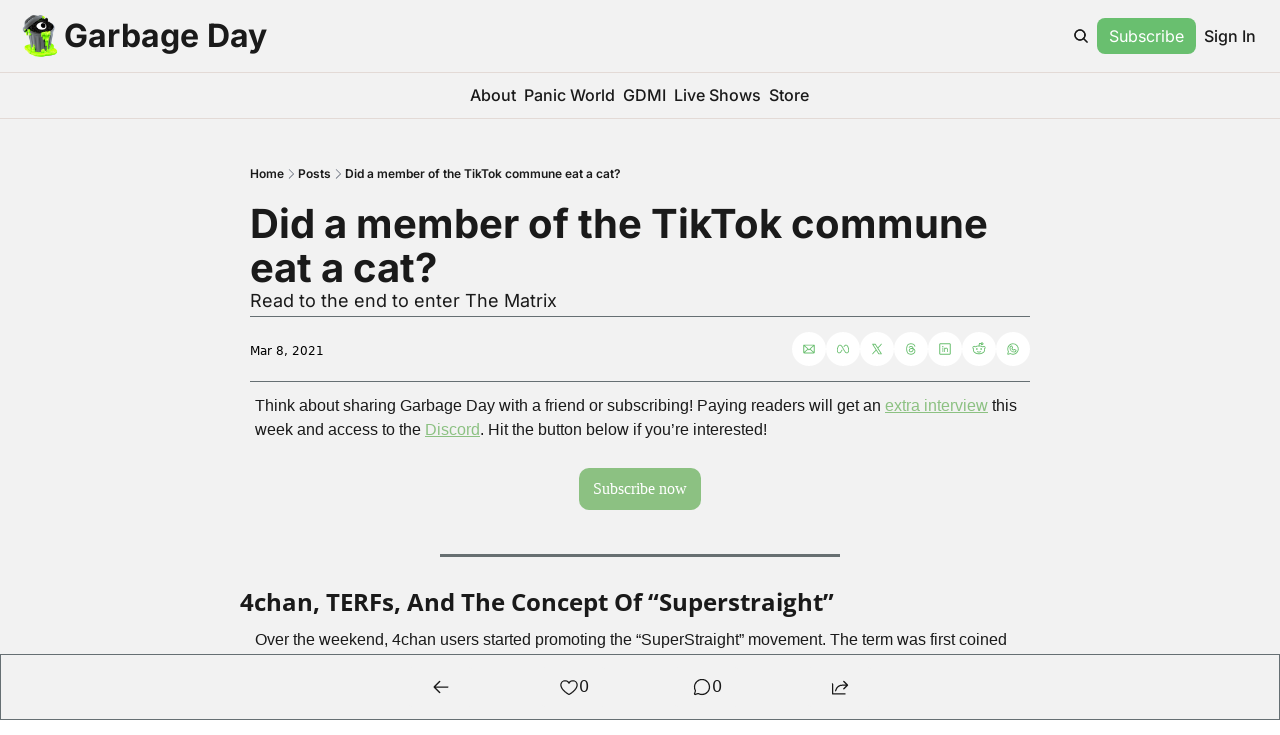

--- FILE ---
content_type: application/javascript; charset=UTF-8
request_url: https://www.garbageday.email/assets/root-DiAoBi2q.js
body_size: 19200
content:

!function(){try{var e="undefined"!=typeof window?window:"undefined"!=typeof global?global:"undefined"!=typeof globalThis?globalThis:"undefined"!=typeof self?self:{},n=(new e.Error).stack;n&&(e._sentryDebugIds=e._sentryDebugIds||{},e._sentryDebugIds[n]="820d26fe-7f75-5100-a251-509f6e10d6ce")}catch(e){}}();
import{j as n,a as Ce,c as z,g as Te}from"./jsx-runtime-DmvTOIDp.js";import{c as L}from"./index-Dntb_BAo.js";import{c as U,at as O,au as Ie,av as Re}from"./utils-BZK0zg7q.js";import{r as l,f as Le}from"./index-BGH6wyma.js";import{b as T,a as R,j as Ae,u as W,S as Be,M as Me,l as $e,c as De,m as Oe,k as qe,O as He,L as he,n as Fe,o as ie}from"./components-Cy42Qsvh.js";import{B as Ue,u as ge,g as Z,F as we,v as be,P as We,S as Ve,w as ze,t as ne,x as se}from"./useIsLoggedIn-DWrlooDX.js";import{C as ve}from"./index-BTRr8exJ.js";import{u as I,n as B,z as A,F as Ge}from"./index-DDMIymf3.js";import{i as Je,c as Ke,w as Ye}from"./_commonjs-dynamic-modules-TF4XAMBX.js";import{R as Qe,I as Ze}from"./index-BEhg8Vf_.js";import{B as M,p as Xe}from"./pickBy-BQQK-QH0.js";import{u as et}from"./useSetLastViewedResource-CjoBVLui.js";import{u as _e}from"./useTypedLoaderData-CT7fFIbz.js";import{F as tt}from"./ShieldCheckIcon-DfB2UMsi.js";import{F as rt}from"./CheckIcon-CfIt1GwT.js";import{t as G}from"./i18next-BGmvVs3U.js";import{s as nt}from"./index-BgFU4HVL.js";import"./index-D9huwmns.js";import"./context-rtkkQIDf.js";import"./index-CmLCGeGj.js";function st(e){return e!=null&&typeof e.status=="number"&&typeof e.statusText=="string"&&typeof e.headers=="object"&&typeof e.body<"u"}function ot(e){if(!(st(e)||Je()||!(e instanceof Error)))return U(e,{mechanism:{type:"instrument",handled:!1,data:{function:"ReactError"}}})}const it=(e,t)=>{e.postMessage(t)};function at(e={cacheType:"jit"}){const t=T(),r=l.useRef(null),s=l.useRef(!0);l.useEffect(()=>{const i=()=>{r.current&&clearTimeout(r.current),r.current=setTimeout(()=>{let o,a={location:t,isSsr:s.current};switch(e.cacheType){case"jit":default:o="REMIX_NAVIGATION";break;case"precache":o="REMIX_PRECACHE";break;case"custom":o=e.eventName,a={...a,...e.payload||{}}}((d,p)=>{"serviceWorker"in navigator&&navigator.serviceWorker.controller&&it(navigator.serviceWorker.controller,{type:d,payload:p})})(o,a)},25)};return i(),"serviceWorker"in navigator&&navigator.serviceWorker.addEventListener("controllerchange",i),()=>{r.current&&clearTimeout(r.current),"serviceWorker"in navigator&&navigator.serviceWorker.removeEventListener("controllerchange",i),s.current&&(s.current=!1)}},[t])}const ct=({crossOrigin:e,manifestUrl:t="/manifest.webmanifest"})=>Le.createElement("link",{rel:"webmanifest",href:t,crossOrigin:e});function lt(){const e=O();return n.jsx("script",{dangerouslySetInnerHTML:{__html:`window.__AppGlobals__=${JSON.stringify(e)};`}})}const $=(e,t)=>{l.useEffect(()=>{let r;return(()=>{typeof window<"u"&&"requestIdleCallback"in window?window.requestIdleCallback(()=>{try{r=e()}catch(i){console.error("Error loading pixel:",i)}}):setTimeout(()=>{try{r=e()}catch(i){console.error("Error loading pixel:",i)}},100)})(),()=>{if(r)try{r()}catch(i){console.error("Error cleaning up pixel:",i)}}},t)},ut=({pixelId:e,marketingCookies:t})=>($(()=>{if(e?.match(/^\d+$/)&&t){const r=document.createElement("script");return r.id="facebook-pixel",r.async=!0,r.innerHTML=`
      (function(){try{
        !function(f,b,e,v,n,t,s)
        {if(f.fbq)return;n=f.fbq=function(){n.callMethod?
        n.callMethod.apply(n,arguments):n.queue.push(arguments)};
        if(!f._fbq)f._fbq=n;n.push=n;n.loaded=!0;n.version='2.0';
        n.queue=[];t=b.createElement(e);t.async=!0;
        t.src=v;s=b.getElementsByTagName(e)[0];
        s.parentNode.insertBefore(t,s)}(window, document,'script',
        'https://connect.facebook.net/en_US/fbevents.js');
        fbq('init', "${e}");
        fbq("track", "PageView");
      }catch{/*swallow exception*/}})();
      `,document.head.appendChild(r),()=>{try{r.parentNode&&r.parentNode.removeChild(r)}catch{}}}},[e,t]),null),dt=({pixelId:e,marketingCookies:t})=>($(()=>{if(e?.match(/^G-[A-Z0-9]{8,}$/)&&t){const r=document.createElement("script");r.async=!0,r.src=`https://www.googletagmanager.com/gtag/js?id=${e}`,document.head.appendChild(r);const s=document.createElement("script");return s.async=!0,s.id="ga-pixel",s.innerHTML=`
        (function(){try{
        window.dataLayer = window.dataLayer || [];
        function gtag(){dataLayer.push(arguments);}
        gtag('js', new Date());
        gtag('config', '${e}', {
          page_path: window.location.pathname,
        });
        }catch{/*swallow exception*/}})();
      `,document.head.appendChild(s),()=>{try{r.parentNode&&r.parentNode.removeChild(r)}catch{}try{s.parentNode&&s.parentNode.removeChild(s)}catch{}}}},[e,t]),null),ft=({pixelId:e,dataProcessingCookies:t})=>($(()=>{if(e?.match(/^GTM-[A-Z0-9]{5,}$/)&&t){const r=document.createElement("script");return r.id="gtm-pixel",r.innerHTML=`
          (function(){try{
            (function(w,d,s,l,i){w[l]=w[l]||[];w[l].push({'gtm.start':
            new Date().getTime(),event:'gtm.js'});var f=d.getElementsByTagName(s)[0],
            j=d.createElement(s),dl=l!='dataLayer'?'&l='+l:'';j.async=true;j.src=
            'https://www.googletagmanager.com/gtm.js?id='+i+dl;f.parentNode.insertBefore(j,f);
            })(window,document,'script','dataLayer','${e}');
          }catch{/*swallow exception*/}})();
            `,document.head.appendChild(r),()=>{try{r.parentNode&&r.parentNode.removeChild(r)}catch{}}}},[e,t]),null),mt=({pixelId:e})=>($(()=>{if(e){const t=document.createElement("iframe");return t.src=`https://www.googletagmanager.com/ns.html?id=${e}`,t.height="0",t.width="0",t.style.display="none",t.style.visibility="hidden",document.head.appendChild(t),()=>{try{t.parentNode&&t.parentNode.removeChild(t)}catch{}}}},[e]),null),pt=({pixelId:e,marketingCookies:t})=>($(()=>{if(e?.match(/^[A-Z0-9]{10,}$/)&&t){const r=document.createElement("script");return r.id="tiktok-pixel",r.async=!0,r.innerHTML=`
      (function(){try{
          !function (w, d, t) {
            w.TiktokAnalyticsObject=t;var ttq=w[t]=w[t]||[];ttq.methods=["page","track","identify","instances","debug","on","off","once","ready","alias","group","enableCookie","disableCookie"],ttq.setAndDefer=function(t,e){t[e]=function(){t.push([e].concat(Array.prototype.slice.call(arguments,0)))}};for(var i=0;i<ttq.methods.length;i++)ttq.setAndDefer(ttq,ttq.methods[i]);ttq.instance=function(t){for(var e=ttq._i[t]||[],n=0;n<ttq.methods.length;n++)ttq.setAndDefer(e,ttq.methods[n]);return e},ttq.load=function(e,n){var i="https://analytics.tiktok.com/i18n/pixel/events.js";ttq._i=ttq._i||{},ttq._i[e]=[],ttq._i[e]._u=i,ttq._t=ttq._t||{},ttq._t[e]=+new Date,ttq._o=ttq._o||{},ttq._o[e]=n||{};var o=document.createElement("script");o.type="text/javascript",o.async=!0,o.src=i+"?sdkid="+e+"&lib="+t;var a=document.getElementsByTagName("script")[0];a.parentNode.insertBefore(o,a)};
            ttq.load('${e}');
            ttq.page(); // initial page view event
          }(window, document, 'ttq');
      }catch{/*swallow exception*/}})();
    `,document.head.appendChild(r),()=>{try{r.parentNode&&r.parentNode.removeChild(r)}catch{}}}},[e,t]),null),ht=({pixelId:e,marketingCookies:t})=>{const r=T();return l.useEffect(()=>{try{window.twq&&window.twq("track","PageView")}catch{}},[r]),$(()=>{if(e?.match(/^[a-z0-9]{5,}$/)&&t){const s=document.createElement("script");return s.id="twitter-pixel",s.async=!0,s.innerHTML=`
      (function(){try{
        !function(e,t,n,s,u,a){e.twq||(s=e.twq=function(){s.exe?s.exe.apply(s,arguments):s.queue.push(arguments);
        },s.version='1.1',s.queue=[],u=t.createElement(n),u.async=!0,u.src='//static.ads-twitter.com/uwt.js',
        a=t.getElementsByTagName(n)[0],a.parentNode.insertBefore(u,a))}(window,document,'script');
        // Insert Twitter Pixel ID and Standard Event data below
        twq('init','${e}');
      }catch{/*swallow exception*/}})();
            `,document.head.appendChild(s),()=>{try{s.parentNode&&s.parentNode.removeChild(s)}catch{}}}},[e,t]),null};function V(){const[e,t]=l.useState("browser tab"),r=()=>{window.matchMedia("(display-mode: standalone)").matches&&t("standalone")};return l.useEffect(()=>(e!=="standalone"&&window.matchMedia("(display-mode: standalone)").matches&&t("standalone"),window.addEventListener("DOMContentLoaded",r),()=>{window.removeEventListener("DOMContentLoaded",r)}),[e]),e}const gt=["popup_closed","email_capture_disabled","active_upgrade","language","visit_token","referral_id","form_preview_banner_disabled","last_resource_guid","admin_logged_in","notifications_read","beehiiv_honey",Ue],wt=["email_capture_modal_closed_"],bt={popup_closed:{name:"popup_closed",value:"true",days:4},email_capture_disabled:{name:"email_capture_disabled",value:"true",days:30},active_upgrade:{name:"active_upgrade",value:"true",days:30}},ye=({initialCookies:e})=>{const[t]=R(),[r,s]=l.useState({}),[i,o]=l.useState(!1),[a,d]=l.useState({}),p=l.useCallback(()=>{const f=document.cookie.split("; "),w={};for(const b of f){const[m,u]=b.split("="),_=m||u,S=gt.includes(m)||wt.some(c=>m.startsWith(c));_&&S&&(w[m]=decodeURIComponent(u))}return w},[]),g=({name:f,value:w,days:b,minutes:m})=>{const u=new Date;if(m!==void 0)u.setTime(u.getTime()+m*60*1e3);else if(b!==void 0)u.setTime(u.getTime()+b*24*60*60*1e3);else throw new Error("Either days or minutes must be provided");document.cookie=`${f}=${encodeURIComponent(w)};expires=${u.toUTCString()};path=/`,a[f]=w,d({...a})},v=f=>{document.cookie=`${f}=;expires=Thu, 01 Jan 1970 00:00:00 GMT;path=/`;const w={...a};delete w?.[f],d({...w})};return l.useEffect(()=>{if(i)return;s(p());for(const[w,b]of Object.entries(e)){const m=bt[w];b&&m&&g(m)}const f=t.get("ref");f&&g({name:"referral_id",value:f,days:30}),o(!0)},[]),{setCookie:g,cookies:{...r,...a},cookiesSet:i,removeCookie:v}},vt=(e,t,r)=>`
    html:root {
      --wt-primary-color: ${e?.web_theme?.primary_color};
      --wt-text-on-primary-color: ${e?.web_theme?.text_on_primary_color};
      --wt-secondary-color: ${e?.web_theme?.secondary_color};
      --wt-text-on-secondary-color: ${e?.web_theme?.text_on_secondary_color};
      --wt-tertiary-color: ${e?.web_theme?.tertiary_color};
      --wt-text-on-tertiary-color: ${e?.web_theme?.text_on_tertiary_color};
      --wt-background-color: ${t||e?.web_theme?.background_color};
      --wt-text-on-background-color: ${r||e?.web_theme?.text_on_background_color};
      --wt-subscribe-background-color: ${e?.web_theme?.subscribe_background_color};
      --wt-text-on-subscribe-background-color: ${e?.web_theme?.text_on_subscribe_background_color};
      --wt-header-font: "${e?.web_theme?.header_font}", ui-sans-serif, system-ui, -apple-system, BlinkMacSystemFont, "Segoe UI", Roboto,"Helvetica Neue", Arial, "Noto Sans", sans-serif, "Apple Color Emoji", "Segoe UI Emoji", "Segoe UI Symbol", "Noto Color Emoji";
      --wt-body-font: "${e?.web_theme?.body_font}", ui-sans-serif, system-ui, -apple-system, BlinkMacSystemFont, "Segoe UI", Roboto, "Helvetica Neue", Arial, "Noto Sans", sans-serif, "Apple Color Emoji", "Segoe UI Emoji", "Segoe UI Symbol", "Noto Color Emoji";
      --wt-button-font: "${e?.web_theme?.button_font}", ui-sans-serif, system-ui, -apple-system, BlinkMacSystemFont, "Segoe UI", Roboto, "Helvetica Neue", Arial, "Noto Sans", sans-serif, "Apple Color Emoji", "Segoe UI Emoji", "Segoe UI Symbol", "Noto Color Emoji";
      --wt-border-radius: ${e?.web_theme?.border_radius};
    }
    .wt-header-font { font-family: var(--wt-header-font); }
    .wt-body-font { font-family: var(--wt-body-font); }
    .wt-button-font { font-family: var(--wt-button-font); }
    input:focus { --tw-ring-color: transparent !important; }
    `,_t=()=>n.jsx("script",{dangerouslySetInnerHTML:{__html:`
  // Queue messages until React hydration completes to prevent hydration mismatches
  let isHydrated = false;
  const messageQueue = [];

  function beehiiv_messageHandler(event) {
    if (event.data && event.data.type === 'beehiiv:iframe_height') {
      if (!isHydrated) {
        // Queue message until hydration completes
        messageQueue.push(event);
        return;
      }

      let iframe = null;

      // Try URL matching first (works for external cross-origin iframes)
      if (event.data.url) {
        const iframes = document.querySelectorAll('iframe');
        for (const el of iframes) {
          if (el.src === event.data.url) {
            iframe = el;
            break;
          }
        }
      }

      // Try embedId (works for sandboxed iframes in editor)
      if (!iframe && event.data.embedId) {
        iframe = document.getElementById(event.data.embedId);
        if (iframe) {
          // The embed div contains the iframe, so find it
          iframe = iframe.querySelector('iframe');
        }
      }

      // Fallback to frameElement (works for non-sandboxed iframes on published sites)
      if (!iframe && event.source) {
        try {
          iframe = event.source.frameElement;
        } catch (e) {
          // frameElement access fails for sandboxed iframes (cross-origin)
        }
      }

      if (iframe && event.data.height) {
        iframe.style.height = event.data.height + 'px';
      }
    }
  }

  window.addEventListener('message', beehiiv_messageHandler);

  // Wait for React hydration to complete before processing queued messages
  // Listen for custom event dispatched after hydration completes
  document.addEventListener('beehiiv:hydration_completed', () => {
    isHydrated = true;
    messageQueue.forEach(event => beehiiv_messageHandler(event));
    messageQueue.length = 0;
  });
  `}}),yt=e=>!!e.data?.renderableFontsCss||!!e.data?.adobeFontUrls,xt=()=>{const t=Ae().filter(i=>yt(i));if(!t.length)return null;const r=Array.from(new Map(t.flatMap(i=>i.data.renderableFontsCss||[]).map(i=>[i.url,i])).values()),s=Array.from(new Set(t.flatMap(i=>i.data.adobeFontUrls||[])));return n.jsxs(n.Fragment,{children:[s.map(i=>n.jsx("link",{rel:"stylesheet",href:i},i)),r.map(({url:i,css:o})=>n.jsx("style",{id:kt(i),children:o},i))]})};function kt(e){return e.startsWith("custom-font-")?e:`google-font-${St(e)}`}function St(e){try{return(new URL(e,"https://fonts.googleapis.com").searchParams.get("family")?.split(":")[0]||"unknown").replace(/[^a-zA-Z0-9]/g,"-")}catch{return"unknown"}}const jt=({code:e})=>e?n.jsx("meta",{name:"google-site-verification",content:e}):null,X="positions";function ae(){try{return JSON.parse(sessionStorage.getItem(X)||"{}")}catch{return{}}}function Et(){const e=T(),t=l.useCallback(()=>{const r=ae(),s=window.history.state?.key||Math.random().toString(32).slice(2);r[s]=window.scrollY,sessionStorage.setItem(X,JSON.stringify(r))},[]);return l.useEffect(()=>Pt(t),[t]),l.useLayoutEffect(()=>{if(!window.history.state||!window.history.state.key){const r=Math.random().toString(32).slice(2);window.history.replaceState({key:r},"")}try{const r=window.history.state.key,i=ae()[r];if(typeof i=="number"){setTimeout(()=>{window.scrollTo({left:0,top:i,behavior:"instant"})},500);return}}catch{sessionStorage.removeItem(X)}try{if(e.hash){const r=document.getElementById(decodeURIComponent(e.hash.slice(1)));if(r){r.scrollIntoView();return}}}catch{}window.scrollTo(0,0)},[e]),null}function Pt(e){const t=history.pushState,r=history.replaceState;return history.pushState=function(...s){e(),t.apply(this,s)},history.replaceState=function(...s){e(),r.apply(this,s)},()=>{history.pushState=t,history.replaceState=r}}const Nt=({children:e})=>{const{site:t,isProdEnv:r,noScript:s}=W("root")??{},i=T(),{i18n:o}=I(),[a]=R(),d=a.has("tags")||a.has("q")&&i.pathname==="/",p=i.pathname.startsWith("/p/");let g="";p&&(g="bg-wt-background text-wt-text-on-background");const v=t?.viewable_site_version?.settings?.gtm_pixel_id;return n.jsxs("html",{lang:o?.language||"en",className:"h-full antialiased",children:[n.jsx(Ct,{}),n.jsxs("body",{suppressHydrationWarning:!0,className:L(g),children:[r&&v&&n.jsx(ve,{fallbackRender:()=>null,children:n.jsx(mt,{pixelId:v})}),e,!d&&n.jsx(Et,{}),!s&&n.jsx(Be,{})]})]})};function Ct(){const{site:e,publication:t,isProdEnv:r,rootStyles:s}=W("root")??{},i=V(),o=T(),{cookies:a}=ye({initialCookies:{}}),d=e?.viewable_site_version?.settings?.cookie_banner_enabled,p=a?.beehiiv_honey;let g=!d,v=!d;d&&(g=d&&p?JSON.parse(p)?.marketing||!1:!(d&&!p),v=d&&p?JSON.parse(p)?.dataProcessing||!1:!(d&&!p));const f=e?.viewable_site_version?.settings?.meta_pixel_id||e?.publication?.facebook_pixel,w=e?.viewable_site_version?.settings?.x_pixel_id||e?.publication?.twitter_pixel,b=e?.viewable_site_version?.settings?.tiktok_pixel_id||e?.publication?.tiktok_pixel,m=e?.viewable_site_version?.settings?.ga4_pixel_id||e?.publication?.google_analytics_4_pixel,u=e?.viewable_site_version?.settings?.gtm_pixel_id||e?.publication?.gtm_pixel,_=e?.viewable_site_version?.settings?.gsc_verification_code||e?.publication?.gsc_verification_code,S=`width=device-width, initial-scale=1, shrink-to-fit=no${i==="standalone"?", user-scalable=no":""}`,c=o.pathname.startsWith("/p/");return n.jsxs("head",{children:[n.jsx("meta",{charSet:"utf-8"}),n.jsx("meta",{name:"viewport",content:S}),n.jsx("meta",{name:"mobile-web-app-capable",content:"yes"}),n.jsx("meta",{name:"apple-mobile-web-app-capable",content:"yes"}),n.jsx("meta",{name:"apple-mobile-web-app-status-bar-style",content:"black-translucent"}),n.jsx("meta",{name:"theme-color",content:"#000000"}),n.jsx(lt,{}),n.jsx("style",{dangerouslySetInnerHTML:{__html:`
:root {
  --wt-primary-color: #030712;
  --wt-text-on-primary-color: #F9FAFB;

  --wt-background-color: #FFFFFF;
  --wt-text-on-background-color: #030712;
}
`}}),t?.web_template?.pwa_enabled&&n.jsxs(n.Fragment,{children:[n.jsx("script",{dangerouslySetInnerHTML:{__html:`
window.addEventListener("beforeinstallprompt", (e) => {
  e.preventDefault();
  window.__DeferredPrompt__ = e;
});
          `}}),n.jsx(ct,{})]}),n.jsx(Me,{}),n.jsx(xt,{}),n.jsx("style",{suppressHydrationWarning:!0,dangerouslySetInnerHTML:{__html:c&&t?.web_theme?vt(t,e?.viewable_site_version?.settings?.post_page_background_color,e?.viewable_site_version?.settings?.post_page_text_color):s}}),n.jsx("link",{rel:"apple-touch-icon",href:t?.logo?.thumb?.url}),n.jsx("link",{rel:"apple-touch-startup-image",href:t?.thumbnail?.url}),n.jsx($e,{}),n.jsx(Tt,{}),r&&n.jsxs(ve,{fallbackRender:()=>null,children:[_&&n.jsx(jt,{code:_}),u&&n.jsx(ft,{dataProcessingCookies:v,pixelId:u}),f&&n.jsx(ut,{marketingCookies:g,pixelId:f}),w&&n.jsx(ht,{marketingCookies:g,pixelId:w}),b&&n.jsx(pt,{marketingCookies:g,pixelId:b}),m&&n.jsx(dt,{marketingCookies:g,pixelId:m})]}),n.jsx(_t,{})]})}function Tt(){let e="";return typeof window<"u"&&(e=document.getElementById("critical-css")?.innerHTML||""),n.jsx("style",{id:"critical-css",dangerouslySetInnerHTML:{__html:e}})}var H={exports:{}},F={exports:{}};const It={},Rt=Object.freeze(Object.defineProperty({__proto__:null,default:It},Symbol.toStringTag,{value:"Module"})),Lt=Ce(Rt);var At=F.exports,ce;function Bt(){return ce||(ce=1,function(e,t){(function(r,s){e.exports=s()})(At,function(){var r=r||function(s,i){var o;if(typeof window<"u"&&window.crypto&&(o=window.crypto),typeof self<"u"&&self.crypto&&(o=self.crypto),typeof globalThis<"u"&&globalThis.crypto&&(o=globalThis.crypto),!o&&typeof window<"u"&&window.msCrypto&&(o=window.msCrypto),!o&&typeof z<"u"&&z.crypto&&(o=z.crypto),!o&&typeof Ke=="function")try{o=Lt}catch{}var a=function(){if(o){if(typeof o.getRandomValues=="function")try{return o.getRandomValues(new Uint32Array(1))[0]}catch{}if(typeof o.randomBytes=="function")try{return o.randomBytes(4).readInt32LE()}catch{}}throw new Error("Native crypto module could not be used to get secure random number.")},d=Object.create||function(){function c(){}return function(h){var y;return c.prototype=h,y=new c,c.prototype=null,y}}(),p={},g=p.lib={},v=g.Base=function(){return{extend:function(c){var h=d(this);return c&&h.mixIn(c),(!h.hasOwnProperty("init")||this.init===h.init)&&(h.init=function(){h.$super.init.apply(this,arguments)}),h.init.prototype=h,h.$super=this,h},create:function(){var c=this.extend();return c.init.apply(c,arguments),c},init:function(){},mixIn:function(c){for(var h in c)c.hasOwnProperty(h)&&(this[h]=c[h]);c.hasOwnProperty("toString")&&(this.toString=c.toString)},clone:function(){return this.init.prototype.extend(this)}}}(),f=g.WordArray=v.extend({init:function(c,h){c=this.words=c||[],h!=i?this.sigBytes=h:this.sigBytes=c.length*4},toString:function(c){return(c||b).stringify(this)},concat:function(c){var h=this.words,y=c.words,k=this.sigBytes,E=c.sigBytes;if(this.clamp(),k%4)for(var P=0;P<E;P++){var x=y[P>>>2]>>>24-P%4*8&255;h[k+P>>>2]|=x<<24-(k+P)%4*8}else for(var j=0;j<E;j+=4)h[k+j>>>2]=y[j>>>2];return this.sigBytes+=E,this},clamp:function(){var c=this.words,h=this.sigBytes;c[h>>>2]&=4294967295<<32-h%4*8,c.length=s.ceil(h/4)},clone:function(){var c=v.clone.call(this);return c.words=this.words.slice(0),c},random:function(c){for(var h=[],y=0;y<c;y+=4)h.push(a());return new f.init(h,c)}}),w=p.enc={},b=w.Hex={stringify:function(c){for(var h=c.words,y=c.sigBytes,k=[],E=0;E<y;E++){var P=h[E>>>2]>>>24-E%4*8&255;k.push((P>>>4).toString(16)),k.push((P&15).toString(16))}return k.join("")},parse:function(c){for(var h=c.length,y=[],k=0;k<h;k+=2)y[k>>>3]|=parseInt(c.substr(k,2),16)<<24-k%8*4;return new f.init(y,h/2)}},m=w.Latin1={stringify:function(c){for(var h=c.words,y=c.sigBytes,k=[],E=0;E<y;E++){var P=h[E>>>2]>>>24-E%4*8&255;k.push(String.fromCharCode(P))}return k.join("")},parse:function(c){for(var h=c.length,y=[],k=0;k<h;k++)y[k>>>2]|=(c.charCodeAt(k)&255)<<24-k%4*8;return new f.init(y,h)}},u=w.Utf8={stringify:function(c){try{return decodeURIComponent(escape(m.stringify(c)))}catch{throw new Error("Malformed UTF-8 data")}},parse:function(c){return m.parse(unescape(encodeURIComponent(c)))}},_=g.BufferedBlockAlgorithm=v.extend({reset:function(){this._data=new f.init,this._nDataBytes=0},_append:function(c){typeof c=="string"&&(c=u.parse(c)),this._data.concat(c),this._nDataBytes+=c.sigBytes},_process:function(c){var h,y=this._data,k=y.words,E=y.sigBytes,P=this.blockSize,x=P*4,j=E/x;c?j=s.ceil(j):j=s.max((j|0)-this._minBufferSize,0);var N=j*P,C=s.min(N*4,E);if(N){for(var D=0;D<N;D+=P)this._doProcessBlock(k,D);h=k.splice(0,N),y.sigBytes-=C}return new f.init(h,C)},clone:function(){var c=v.clone.call(this);return c._data=this._data.clone(),c},_minBufferSize:0});g.Hasher=_.extend({cfg:v.extend(),init:function(c){this.cfg=this.cfg.extend(c),this.reset()},reset:function(){_.reset.call(this),this._doReset()},update:function(c){return this._append(c),this._process(),this},finalize:function(c){c&&this._append(c);var h=this._doFinalize();return h},blockSize:16,_createHelper:function(c){return function(h,y){return new c.init(y).finalize(h)}},_createHmacHelper:function(c){return function(h,y){return new S.HMAC.init(c,y).finalize(h)}}});var S=p.algo={};return p}(Math);return r})}(F)),F.exports}var Mt=H.exports,le;function $t(){return le||(le=1,function(e,t){(function(r,s){e.exports=s(Bt())})(Mt,function(r){return function(s){var i=r,o=i.lib,a=o.WordArray,d=o.Hasher,p=i.algo,g=[],v=[];(function(){function b(S){for(var c=s.sqrt(S),h=2;h<=c;h++)if(!(S%h))return!1;return!0}function m(S){return(S-(S|0))*4294967296|0}for(var u=2,_=0;_<64;)b(u)&&(_<8&&(g[_]=m(s.pow(u,1/2))),v[_]=m(s.pow(u,1/3)),_++),u++})();var f=[],w=p.SHA256=d.extend({_doReset:function(){this._hash=new a.init(g.slice(0))},_doProcessBlock:function(b,m){for(var u=this._hash.words,_=u[0],S=u[1],c=u[2],h=u[3],y=u[4],k=u[5],E=u[6],P=u[7],x=0;x<64;x++){if(x<16)f[x]=b[m+x]|0;else{var j=f[x-15],N=(j<<25|j>>>7)^(j<<14|j>>>18)^j>>>3,C=f[x-2],D=(C<<15|C>>>17)^(C<<13|C>>>19)^C>>>10;f[x]=N+f[x-7]+D+f[x-16]}var Se=y&k^~y&E,je=_&S^_&c^S&c,Ee=(_<<30|_>>>2)^(_<<19|_>>>13)^(_<<10|_>>>22),Pe=(y<<26|y>>>6)^(y<<21|y>>>11)^(y<<7|y>>>25),oe=P+Pe+Se+v[x]+f[x],Ne=Ee+je;P=E,E=k,k=y,y=h+oe|0,h=c,c=S,S=_,_=oe+Ne|0}u[0]=u[0]+_|0,u[1]=u[1]+S|0,u[2]=u[2]+c|0,u[3]=u[3]+h|0,u[4]=u[4]+y|0,u[5]=u[5]+k|0,u[6]=u[6]+E|0,u[7]=u[7]+P|0},_doFinalize:function(){var b=this._data,m=b.words,u=this._nDataBytes*8,_=b.sigBytes*8;return m[_>>>5]|=128<<24-_%32,m[(_+64>>>9<<4)+14]=s.floor(u/4294967296),m[(_+64>>>9<<4)+15]=u,b.sigBytes=m.length*4,this._process(),this._hash},clone:function(){var b=d.clone.call(this);return b._hash=this._hash.clone(),b}});i.SHA256=d._createHelper(w),i.HmacSHA256=d._createHmacHelper(w)}(Math),r.SHA256})}(H)),H.exports}var Dt=$t();const Ot=Te(Dt);class ue extends Error{}function qt(e){if(!e||typeof e!="string")throw new ue("Invalid input: must be a non-empty string");try{const t=e.trim();return Ot(t).toString()}catch(t){throw U(t,{extra:{input_length:e.length,input_preview:e.substring(0,100)}}),new ue("Failed to hash input")}}function ee(){if(typeof crypto<"u"&&crypto.randomUUID)try{return crypto.randomUUID()}catch(e){console.warn("crypto.randomUUID failed, falling back to alternative method:",e)}if(typeof crypto<"u"&&crypto.getRandomValues)try{const e=new Uint8Array(16);crypto.getRandomValues(e),e[6]=e[6]&15|64,e[8]=e[8]&63|128;const t=Array.from(e,r=>r.toString(16).padStart(2,"0")).join("");return[t.slice(0,8),t.slice(8,12),t.slice(12,16),t.slice(16,20),t.slice(20,32)].join("-")}catch(e){console.warn("crypto.getRandomValues failed, falling back to Math.random:",e)}return"xxxxxxxx-xxxx-4xxx-yxxx-xxxxxxxxxxxx".replace(/[xy]/g,e=>{const t=Math.random()*16|0;return(e==="x"?t:t&3|8).toString(16)})}const Ht=30,te="visitTokenReady",Ft=({shouldCreateVisitToken:e,setCookie:t})=>{const[r]=R(),s=ge(),i=s.data;l.useEffect(()=>{if(e){const o=document.referrer,a=new FormData;a.append("referrer",o),a.append("landing_page",window.location.href);const p="/visit_token"+(r.toString()?`?${r.toString()}`:"");s.submit(a,{method:"post",action:p})}},[e]),l.useEffect(()=>{i?.visitToken&&e&&(t({name:"visit_token",value:i?.visitToken,minutes:Ht}),typeof window<"u"&&window.dispatchEvent(new CustomEvent(te)))},[i])},Ut=e=>{if(e)try{return qt(e.toLowerCase())}catch{return}},Wt=e=>{try{const t=new URL(e);return t.searchParams.has("jwt_token")&&t.searchParams.set("jwt_token","REDACTED"),t.toString()}catch{return e}};let J=null;const Vt=()=>{const e="beehiiv_anonymous_user_id";try{let t=localStorage.getItem(e);return t||(t=ee(),localStorage.setItem(e,t)),t}catch{return J||(J=ee()),J}},zt=({nectarId:e,enabled:t,publicationId:r,postId:s,subscriptionId:i,email:o,settings:a})=>{const d=l.useRef(""),p=l.useRef([]),g=l.useRef([]),v=l.useRef(null),f=l.useRef(!1),w=ge(),b=l.useCallback(()=>typeof document>"u"?null:Z("visit_token",document.cookie),[]),m=l.useCallback(x=>{w.submit(JSON.stringify({events:x,settings:a}),{method:"post",action:"/nectar_analytics",encType:"application/json"})},[w,a]),u=l.useCallback(()=>{if(f.current||p.current.length===0)return;f.current=!0;const x=p.current.splice(0,a.batchSize);if(x.length===0){f.current=!1;return}m(x),f.current=!1,p.current.length>0&&(v.current&&clearTimeout(v.current),v.current=setTimeout(()=>{u()},a.batchTimeoutMs))},[a.batchSize,a.batchTimeoutMs,m]),_=l.useCallback(()=>{v.current&&clearTimeout(v.current),v.current=setTimeout(()=>{u()},a.batchTimeoutMs)},[u,a.batchTimeoutMs]),S=l.useCallback(()=>{v.current&&(clearTimeout(v.current),v.current=null),u()},[u]),c=l.useCallback(x=>{p.current.push(x),p.current.length>=a.batchSize?(v.current&&(clearTimeout(v.current),v.current=null),u()):_()},[u,_,a.batchSize]),h=l.useCallback(()=>{if(g.current.length===0)return;const x=b();if(!x)return;g.current.splice(0).forEach(N=>{N.visit_token=x,c(N)})},[b,c]),y=l.useCallback(x=>({user_agent:navigator.userAgent,url:Wt(window.location.href),event:x.event_type,client_timestamp:Date.now(),event_id:ee(),nectar_id:e,publication_id:r,visit_token:b()||"",ip:"",store_ip:a.ipTracking,url_referrer:document.referrer||void 0,sendable_id:s,sendable_type:s?"post":void 0,subscription_id:i,email_hash_sha256:Ut(o),anonymous_user_id:Vt(),click_type:x.click_type,click_url:x.click_url,click_raw_tag_name:x.click_raw_tag_name}),[b,e,r,a.ipTracking,s,i,o]),k=l.useCallback(x=>{g.current.push(x)},[]),E=l.useCallback(()=>{if(!a.pageViewTracking)return;const x=window.location.href;if(x===d.current)return;d.current=x;const j=y({event_type:"pageview"});j.visit_token?c(j):k(j)},[y,c,a.pageViewTracking,k]),P=l.useCallback(({clickType:x,clickUrl:j,clickRawTagName:N})=>{if(!a.clickTracking)return;const C=y({event_type:"click",click_type:x,click_url:j,click_raw_tag_name:N});C.visit_token?c(C):k(C)},[y,c,a.clickTracking,k]);return l.useEffect(()=>{const x=()=>{h()};return window.addEventListener(te,x),()=>{window.removeEventListener(te,x)}},[h]),l.useEffect(()=>()=>{v.current&&clearTimeout(v.current)},[]),l.useEffect(()=>{const x=()=>{S()};return window.addEventListener("beforeunload",x),()=>{window.removeEventListener("beforeunload",x)}},[S]),t?{trackPageView:E,trackClick:P}:{trackPageView:()=>{},trackClick:()=>{}}},xe=l.createContext(void 0),Gt=({children:e,analyticsProps:t})=>{const r=zt(t);return n.jsx(xe.Provider,{value:r,children:e})},Jt=()=>{const{pathname:e}=T(),t=()=>{window.location.href=`/preview/exit?page=${e}`};return n.jsxs("div",{className:"relative z-[1] flex justify-between gap-3 bg-black p-4 text-gray-500",children:[n.jsxs("div",{className:"flex justify-between gap-3",children:[n.jsx("div",{className:"mt-1.5 h-2",children:n.jsx("div",{className:"h-2 w-2 animate-pulse rounded-full bg-green-500"})}),n.jsxs("div",{className:"flex flex-col gap-1",children:[n.jsx("h6",{className:"text-sm font-bold text-gray-100",children:"Draft Preview"}),n.jsx("p",{className:"text-xs font-medium text-gray-400",children:'This is a private preview of your draft site—it is only visible to you. To return to your live site, simply "x" out of this preview.'})]})]}),n.jsx("div",{className:"mt-1 flex h-6 w-6 items-center justify-center",children:n.jsx("button",{type:"button",className:"group rounded-md transition-all duration-100",onClick:t,children:n.jsx(we,{className:"h-6 w-6 text-gray-500 group-hover:text-gray-100"})})})]})},Kt="h-[60px]",Yt="mt-[60px]",Qt=({children:e})=>{const{nextPage:t,progress:r,steps:s}=be(),i=s.length>1;return n.jsxs(n.Fragment,{children:[n.jsxs("div",{className:L("fixed right-0 top-0 z-10 flex w-full justify-end bg-white px-4 py-2",Kt),children:[n.jsx("div",{className:"flex items-center gap-2",children:n.jsx(M,{onClick:t,children:"Next"})}),i&&n.jsx("div",{className:"absolute bottom-0 left-0 z-20 w-full",children:n.jsx(Qe,{value:r,children:n.jsx(Ze,{className:"h-[4px] w-full rounded-full bg-wt-primary transition-all",style:{width:`${r}%`}})})})]}),n.jsx("div",{className:L(Yt),children:e})]})},Zt=({cookies:e,setCookie:t,removeCookie:r,cookiesSet:s,children:i,visitToken:o,referralId:a,recaptchaSiteKey:d,currentPath:p,subscription:g,isStagingPreview:v})=>{const{isInProgress:f}=be(),[w,b]=l.useState(null),[m,u]=l.useState(!1),[_,S]=l.useState({});return n.jsxs(We.Provider,{value:{cookies:e,setCookie:t,removeCookie:r,cookiesSet:s,visitToken:o,referralId:a,currentPath:p,recaptchaSiteKey:d,subscription:g,openPageModalType:w,setOpenPageModalType:b,closeModalActionDispatched:m,setCloseModalActionDispatched:u,postsInsights:_,setPostsInsights:S},children:[f&&n.jsx(Qt,{children:i}),v&&n.jsx(Jt,{}),!f&&i]})},Xt=({showLoggedInToast:e})=>{const[t,r]=R(),[s,i]=l.useState(!1),o=t.get("subscription"),a=t.get("opt_in_email"),d=t.get("logout"),{t:p}=I(),g=t.get("toast"),v=t.get("message"),f=t.get("title"),w=t.get("toastId");l.useEffect(()=>{if(g&&v){const b=`${f?`${f}
`:""}${v}`,m=Xe({id:w||void 0},u=>u!==void 0);g==="success"?B.success(b,m):B.error(b,m),t.delete("toast"),t.delete("message"),t.delete("title"),t.delete("toastId"),r(t,{replace:!0,preventScrollReset:!0}),i(!0)}},[g,v,f,w,t,r]),l.useEffect(()=>{o&&(o==="success"?B.success(p("notifications.subscribe.success")):o==="error"&&B.error(p("notifications.subscribe.error")),t.delete("subscription"),r(t))},[o,t,r,p]),l.useEffect(()=>{d&&(d==="success"&&B.success(p("notifications.logout.success")),t.delete("logout"),r(t))},[d,t,r,p]),l.useEffect(()=>{a&&a==="error"&&(B.success(p("notifications.optin.error")),t.delete("opt_in_email"),r(t))},[a,t,r,p]),l.useEffect(()=>{e&&!s&&!g&&!v&&B.success(p("login.success.title"))},[e,p,s,g,v])},er=({isPrivate:e,requireSubscriberApproval:t,isLoggedIn:r,isStagingPreview:s})=>{const i=T(),o=De();l.useEffect(()=>{if(r||s||!e&&!t)return;const a=i.pathname==="/",p=new URLSearchParams(i.search).get("draft")==="true";!a&&!p&&o("/",{replace:!0})},[i.pathname,i.search,e,t,r,s,o])};function tr(e){l.useEffect(()=>{if(typeof window>"u")return;const t=async()=>{if("serviceWorker"in navigator)try{const s=await navigator.serviceWorker.getRegistration();s?.active&&s.active.postMessage({type:"update_icon",payload:{icon:e?.icon}})}catch(s){console.error("Error getting service worker registration:",s)}},r=()=>{t()};return"serviceWorker"in navigator&&navigator.serviceWorker.addEventListener("controllerchange",r),t(),()=>{"serviceWorker"in navigator&&navigator.serviceWorker.removeEventListener("controllerchange",r)}},[e?.icon])}const rr=()=>{const{pathname:e}=T(),[t,r]=R();l.useEffect(()=>{(t.get("close_draft_preview")||t.get("orchid_v1"))&&(document.cookie.split("; ").some(o=>o.startsWith("v2-preview="))?window.location.href=`/preview/exit?page=${e}`:(t.delete("close_draft_preview"),r(t)))},[t,e,r])},nr=e=>{const[t,r]=R();l.useEffect(()=>{let s=!1;e.forEach(i=>{t.has(i)&&(t.delete(i),s=!0)}),s&&r(t,{replace:!0,preventScrollReset:!0})},[e,t,r])},sr=()=>{const[e,t]=R(),r=e.get("submission_error"),s=e.get("submission_success");l.useEffect(()=>{r&&(A.error("There was an error submitting the form. Please reload the page and try again."),e.delete("submission_error"),t(e,{replace:!0})),s&&(A.success("Success"),e.delete("submission_success"),t(e,{replace:!0}))},[r,s])},or=({sentryRelease:e})=>{const t=V();l.useEffect(()=>{t==="standalone"&&e!==window.__AppGlobals__?.SENTRY_RELEASE&&(console.log(`Reloading page due to new release. Old release: ${window.__AppGlobals__?.SENTRY_RELEASE}, New release: ${e}`),window.location.reload())},[e,t])},ir=({language:e,setCookie:t})=>{const{i18n:r}=I();l.useEffect(()=>{r.changeLanguage(e),t({name:"language",value:e,days:30})},[r,e])},ar=({subscriptionTier:e,subscriptionStatus:t,isLoggedIn:r})=>{const[s]=R(),i=s.get("status")==="subscribed",o=r||i,a=s.get("upgraded")==="true";return{isLoggedInOrSubscribed:o,isPremiumSubscription:e==="premium"&&t!=="paused"||a}},cr=({justLoggedIn:e,setCookie:t})=>{const[r,s]=l.useState(!1),{t:i}=I(),{site:o}=_e(),a=()=>{t({name:"admin_logged_in",value:"true",days:0}),ze("admin_token")};return l.useEffect(()=>{e&&(A.success(i("login.success.admin")),t({name:"admin_logged_in",value:"true",days:4}))},[e,t]),n.jsxs(n.Fragment,{children:[n.jsx("button",{type:"button",onClick:()=>s(!0),className:"pointer-events-auto fixed right-3 top-14 z-40 flex rounded-lg bg-white p-2 shadow-xl ring-1 ring-black ring-opacity-5 lg:right-4",children:n.jsx(tt,{className:"h-4 w-4 text-wt-primary",style:{color:o.publication.web_theme.primary_color}})}),n.jsx(Ve,{title:`${i("admin.modal.title")}`,description:`${i("admin.modal.description")}`,isOpen:r,onClose:()=>s(!1),backgroundColor:o.publication.web_theme.background_color,textColor:o.publication.web_theme.text_on_background_color,closeButtonBackgroundColor:o.publication.web_theme.secondary_color,closeButtonTextColor:o.publication.web_theme.text_on_secondary_color,children:n.jsxs("div",{className:"flex w-full justify-end space-x-2",children:[n.jsx(M,{type:"button",variant:"ghost",className:"shadow-none",onClick:()=>{a(),s(!1)},style:{color:o.publication.web_theme.text_on_secondary_color,backgroundColor:o.publication.web_theme.secondary_color},children:i("shared.cta.logout")}),n.jsx(M,{variant:"primary",type:"button",onClick:()=>s(!1),style:{color:o.publication.web_theme.text_on_primary_color,backgroundColor:o.publication.web_theme.primary_color},children:i("shared.cta.continue")})]})})]})},ke=()=>{const e=l.useContext(xe);if(!e)throw new Error("useNectarAnalyticsContext must be used within a NectarAnalyticsProvider");return e},lr=e=>{const t=e.tagName.toLowerCase();if(t==="input"){const s=e.getAttribute("type");return s==="submit"?"submit":s==="button"?"button":s==="checkbox"?"checkbox":s==="radio"?"radio":"input"}if(t==="a"){const s=e.getAttribute("href");if(s){if(s.startsWith("mailto:"))return"email";if(s.startsWith("tel:"))return"phone"}return"link"}const r=e.closest("a");if(r){const s=r.getAttribute("href");if(s){if(s.startsWith("mailto:"))return"email";if(s.startsWith("tel:"))return"phone"}return"link"}return t==="button"?"button":t==="select"?"select":t==="textarea"||t==="label"?"input":t==="summary"?"summary":t==="img"?"img":t==="span"?"span":t==="svg"?"svg":t==="p"?"p":t==="h1"?"h1":t==="h2"?"h2":t==="h3"?"h3":t==="h4"?"h4":t==="h5"?"h5":t==="h6"?"h6":t==="div"?"div":t==="section"?"section":t==="article"?"article":t==="header"?"header":t==="footer"?"footer":t==="nav"?"nav":t==="main"?"main":t==="aside"?"aside":t==="body"?"body":t==="form"?"form":t==="fieldset"?"fieldset":t==="legend"?"legend":t==="ul"?"ul":t==="ol"?"ol":t==="li"?"li":t==="table"?"table":t==="tr"?"tr":t==="td"?"td":t==="th"?"th":t==="body"?"body":t==="html"?"html":t==="u"?"u":t==="strong"?"strong":t==="b"?"b":t==="em"?"em":t==="i"?"i":t==="path"?"path":"unknown"},K=(e,t)=>{const r=e.getAttribute(t);if(r){if(r.startsWith("/"))return window.location.origin+r;if(r.startsWith("#"))return window.location.href+r;if(r.startsWith("http"))return r}},ur=e=>{if(e.tagName.toLowerCase()==="a")return K(e,"href");const t=e.closest("a");if(t)return K(t,"href");if(e.tagName.toLowerCase()==="form")return K(e,"action")},dr=()=>{const e=ke(),t=l.useCallback(r=>{const s=r.target;if(!s)return;const i=lr(s),o=ur(s),a=s.tagName.toLowerCase();e.trackClick({clickType:i,clickUrl:o,clickRawTagName:a})},[e]);l.useEffect(()=>(document.addEventListener("click",t,!0),()=>{document.removeEventListener("click",t,!0)}),[t])},fr=()=>{const e=T(),t=Oe(),r=l.useRef(""),s=ke();l.useEffect(()=>{e.pathname!==r.current&&t.state==="idle"&&(s.trackPageView(),r.current=e.pathname)},[e.pathname,t.state,s]),l.useEffect(()=>{s.trackPageView(),r.current=e.pathname},[s,e.pathname])},mr=()=>(fr(),dr(),null);let re=[];function pr({clientId:e,metadata:t,onReady:r,singleHandlerPerEvent:s=!0,...i}){if(!e){console.error("[Birdie] Missing required clientId in initBirdie()");return}if(!(typeof window>"u")&&(window.birdieSettings||(window.birdieSettings={}),window.birdieSettings.metadata=t,Object.assign(window.birdieSettings,i),window.birdieSettings.onBirdieReady=()=>{try{gr({singleHandlerPerEvent:s})}catch(o){console.error("[Birdie] guard install error",o)}re.forEach(o=>{try{o(window.birdie)}catch(a){console.error("[Birdie] onReady error",a)}}),re=[]},r&&hr(r),!document.getElementById("birdie-snippet"))){const o=document.createElement("script"),a=e=="e4bf56a2"?"embed_birdie":"embed";o.src=`https://app.birdie.so/widget/${a}/${e}`,o.async=!0,o.id="birdie-snippet",document.body.appendChild(o)}}function hr(e){typeof window>"u"||(window.birdie?e(window.birdie):re.push(e))}function gr({singleHandlerPerEvent:e}){const t=window.birdie;if(!t||t.__pkgGuardsInstalled)return;const r=t.on?.bind(t),s=t.off?.bind(t),i=new Map;t.onOnce=(o,a)=>{const d=p=>{try{a(p)}finally{t.off?.(o,d)}};t.on(o,d)},e&&r&&s&&(t.on=(o,a)=>{const d=i.get(o);if(d)try{s(o,d)}catch{}return i.set(o,a),r(o,a)},t.off=(o,a)=>(i.get(o)===a&&i.delete(o),s(o,a))),t.__pkgGuardsInstalled=!0}let de=!1,Y;const wr=({publication:e})=>{const r=O().VITE_BIRDIE_CLIENT_ID;return l.useEffect(()=>{const s=()=>{typeof window<"u"&&"requestIdleCallback"in window?window.requestIdleCallback(()=>i()):setTimeout(()=>i(),1)},i=()=>{r&&(de?Y!==e.id&&(window.birdie&&typeof window.birdie.metadata<"u"&&(window.birdie.metadata={publication:{id:e.id}}),Y=e.id):(pr({clientId:r,metadata:{publication:{id:e.id}}}),Y=e.id,de=!0))};s()},[r,e.id]),null},Q=({value:e,selectedCookies:t,setSelectedCookies:r,disabled:s})=>{const{t:i}=I();return n.jsxs("button",{type:"button",onClick:()=>{t.includes(e)?r(t.filter(o=>o!==e)):r([...t,e])},className:`flex flex-row space-x-2 ${s&&"opacity-40"}`,disabled:s,children:[n.jsx("div",{className:`rounded border border-white p-0.5 ${!t.includes(e)&&!s?"hover:bg-gray-800":"bg-white"}`,children:n.jsx(rt,{className:"h-4 w-4 text-black"})}),n.jsx("p",{className:"my-auto text-sm font-semibold text-white",children:i(`cookie_banner.cookies.${e.toLowerCase().replace(/ /g,"_")}`)})]})},br=({isCookieBannerEnabled:e,cookies:t,setCookie:r,privacyPolicyUrl:s,termsOfUseUrl:i})=>{const{t:o}=I(),[a,d]=l.useState(!1),[p,g]=l.useState(["Marketing Cookies","Data Processor Cookies"]),[v,f]=l.useState(!1),w=l.useRef(null);l.useEffect(()=>{if(t){const m=e&&!t?.beehiiv_honey;d(m),setTimeout(()=>{m&&w.current&&w.current.classList.add("!opacity-100","!translate-y-[0%]")},1e3)}},[t]);const b=m=>{m.preventDefault();const u=m.target.value,_={};u==="customize"&&f(!0),u==="back"&&f(!1),u==="decline"&&(_.marketing=!1,_.dataProcessing=!1,r({name:"beehiiv_honey",value:JSON.stringify(_),days:1e3}),d(!1)),u==="accept"&&(_.marketing=!0,_.dataProcessing=!0,r({name:"beehiiv_honey",value:JSON.stringify(_),days:1e3}),d(!1)),u==="allow-selection"&&(_.marketing=p.includes("Marketing Cookies"),_.dataProcessing=p.includes("Data Processor Cookies"),r({name:"beehiiv_honey",value:JSON.stringify(_),days:1e3}),d(!1))};return a?n.jsxs("div",{ref:w,className:"fixed left-2 right-2 top-2 z-50 translate-y-[-100%] rounded bg-[#060419] p-4 text-white opacity-0 transition-all duration-200 sm:bottom-2 sm:right-[unset] sm:top-auto sm:max-w-sm sm:translate-y-[100%]",children:[v?n.jsxs("div",{className:"mb-6 flex w-full flex-col",children:[n.jsx("p",{className:"text-lg font-bold text-white",children:o("cookie_banner.customize_title")}),n.jsxs("p",{className:"mt-1 text-xs text-white",children:[o("cookie_banner.customize_description")," ",n.jsx("a",{href:i||"https://www.beehiiv.com/tou",target:"_blank",className:"underline underline-offset-1 hover:opacity-80",rel:"noreferrer",children:o("footer.terms_of_use")})," ","&"," ",n.jsx("a",{href:s||"https://www.beehiiv.com/privacy",target:"_blank",className:"underline underline-offset-1 hover:opacity-80",rel:"noreferrer",children:o("footer.privacy_policy")}),"."]}),n.jsxs("div",{className:"mt-4 flex flex-col space-y-3",children:[n.jsx(Q,{value:"Necessary Cookies",selectedCookies:p,setSelectedCookies:g,disabled:!0}),n.jsx(Q,{value:"Marketing Cookies",selectedCookies:p,setSelectedCookies:g,disabled:!1}),n.jsx(Q,{value:"Data Processor Cookies",selectedCookies:p,setSelectedCookies:g,disabled:!1})]})]}):n.jsxs("div",{className:"flex w-full flex-col space-y-1",children:[n.jsx("p",{className:"font-bold text-white",children:o("cookie_banner.title")}),n.jsxs("p",{className:"text-sm text-white",children:[o("cookie_banner.read")," ",n.jsx("a",{href:s||"https://www.beehiiv.com/privacy",target:"_blank",className:"underline underline-offset-1 hover:opacity-80",rel:"noreferrer",children:o("footer.privacy_policy")})," ",o("shared.cta.and")," ",n.jsx("a",{href:i||"https://www.beehiiv.com/tou",target:"_blank",className:"underline underline-offset-1 hover:opacity-80",rel:"noreferrer",children:o("footer.terms_of_use")})," ",o("cookie_banner.for_more_info"),"."]})]}),v?n.jsxs("div",{className:"mt-3 flex gap-1.5",children:[n.jsx("button",{onClick:b,value:"back",className:"flex-1 rounded-sm border border-white p-2 px-4 text-sm text-white",children:o("cookie_banner.actions.back")}),n.jsx("button",{value:"allow-selection",className:"flex-1 rounded-sm border border-white p-2 px-4 text-sm text-white",onClick:b,children:o("cookie_banner.actions.allow_selection")})]}):n.jsxs("div",{className:"mt-3 flex gap-1.5",children:[n.jsx("button",{className:"flex-1 rounded-sm border border-white p-2 px-4 text-sm text-white",onClick:b,value:"accept",children:o("cookie_banner.actions.accept")}),n.jsx("button",{value:"customize",className:"flex-1 rounded-sm border border-white p-2 px-4 text-sm text-white",onClick:b,children:o("cookie_banner.actions.customize")}),n.jsx("button",{className:"flex-1 rounded-sm border border-white p-2 px-4 text-sm text-white",onClick:b,value:"decline",children:o("cookie_banner.actions.decline")})]})]}):null},vr=()=>{const[e,t]=l.useState(null),[r,s]=l.useState(!1),[i,o]=l.useState(null),[a,d]=l.useState(!1),p=()=>a?"granted":(Notification.requestPermission().then(f=>f==="granted"?(d(!0),f):(d(!1),f)),"default"),g=(f,w,b)=>{e!==null&&e.pushManager!==void 0&&e.pushManager.subscribe({userVisibleOnly:!0,applicationServerKey:f}).then(m=>{s(!0),o(m),w?.(m)},m=>{b?.(m)})},v=(f,w)=>{e!==null&&e.pushManager!==void 0&&e.pushManager.getSubscription().then(b=>{b&&b.unsubscribe().then(()=>{s(!1),o(null),f?.(b)},m=>{w?.(m)})}).catch(b=>{w?.(b)})};return l.useEffect(()=>{if(typeof window>"u")return;const f=async()=>{if("serviceWorker"in navigator)try{const b=await navigator.serviceWorker.getRegistration();t(b??null)}catch(b){console.error("Error getting service worker registration:",b)}else console.warn("Service Workers are not supported in this browser.")},w=()=>{f()};return"serviceWorker"in navigator&&navigator.serviceWorker.addEventListener("controllerchange",w),f(),()=>{"serviceWorker"in navigator&&navigator.serviceWorker.removeEventListener("controllerchange",w)}},[]),l.useEffect(()=>{if(e){if(e.pushManager===void 0)return;e.pushManager.getSubscription().then(f=>{s(!!f),o(f)}),Notification.permission==="granted"?d(!0):d(!1)}},[e]),{isSubscribed:r,pushSubscription:i,requestPermission:p,subscribeToPush:g,unsubscribeFromPush:v,canSendPush:a}};function _r(){const e=O(),t=ne(),{subscribeToPush:r,unsubscribeFromPush:s,isSubscribed:i,canSendPush:o}=vr();async function a(){if(!t){A.error(G("nav.push.enable.error"));return}if(i)await s(d=>{fetch("/push/unsubscribe",{method:"POST",headers:{"Content-Type":"application/json"},body:JSON.stringify(d)})}),A.success(G("nav.push.disable.success"));else{if(!o&&await Notification.requestPermission()!=="granted")return;await r(e.VAPID_PUBLIC_KEY,d=>{fetch("/push/subscribe",{method:"POST",headers:{"Content-Type":"application/json"},body:JSON.stringify(d)})}),A.success(G("nav.push.enable.success"))}}return{onEnable:a,isSubscribed:i}}const yr=({debug:e=!1})=>n.jsx(se,{children:()=>n.jsx(xr,{debug:e})});function xr({debug:e=!1}){const t=ne(),r=V(),{onEnable:s}=_r(),{publication:i}=W("root")??{},{t:o}=I(),[a,d]=kr(),[p,g]=l.useState(!a&&t);async function v(){g(!1),await s(),d(!0)}function f(){A(o("pwa.enable_push_notification_prompt.enable_push_notifications_from_menu"),{icon:"ℹ️"}),g(!1),d(!0)}return a||r!=="standalone"||!t||!p?null:n.jsx("div",{className:"fixed inset-0 z-50 bg-[rgba(0,0,0,0.5)]",children:n.jsx("div",{className:"absolute top-0 w-full rounded-b-xl border bg-white p-6 text-gray-950",children:n.jsxs("div",{className:"flex gap-6",children:[n.jsx("img",{src:i.logo.thumb.url,alt:i.name,className:"h-16 w-16 flex-none overflow-clip rounded-lg"}),n.jsxs("div",{className:"flex flex-col gap-6",children:[n.jsx("p",{children:o("pwa.enable_push_notification_prompt.enable_push_notifications_from_menu")}),n.jsxs("div",{className:"flex justify-end gap-4",children:[n.jsx(M,{type:"button",variant:"ghost",onClick:f,children:o("pwa.enable_push_notification_prompt.maybe_later")}),n.jsx(M,{type:"button",variant:"primary",onClick:v,children:o("pwa.enable_push_notification_prompt.enable")})]})]})]})})})}function kr(){let e=!1;typeof document<"u"&&(e=localStorage.getItem("enablePushNotificationPromptShown")==="true");const[t,r]=l.useState(e);return[t,i=>{localStorage.setItem("enablePushNotificationPromptShown",String(i)),r(i)}]}const Sr=({className:e})=>n.jsx("svg",{xmlns:"http://www.w3.org/2000/svg",viewBox:"0 0 512 512",className:e,children:n.jsx("path",{fill:"none",stroke:"currentColor",strokeLinecap:"round",strokeLinejoin:"round",strokeWidth:32,d:"M336 192h40a40 40 0 0 1 40 40v192a40 40 0 0 1-40 40H136a40 40 0 0 1-40-40V232a40 40 0 0 1 40-40h40m160-64l-80-80l-80 80m80 193V48"})});function jr(){const e=/android/i.test(window.navigator.userAgent),t="standalone"in window.navigator&&window.navigator.standalone||window.matchMedia("(display-mode: standalone)").matches;return e&&!t}function Er(){const e=/iphone|ipad|ipod/i.test(window.navigator.userAgent),t=/macintosh/i.test(window.navigator.userAgent)&&navigator.maxTouchPoints>2,r="standalone"in window.navigator&&window.navigator.standalone;return(e||t)&&!r}function fe(){document.dispatchEvent(new CustomEvent("beehiiv:showInstallPrompt"))}const Pr=({debug:e=!1})=>n.jsx(se,{children:()=>n.jsx(Nr,{debug:e})});function Nr({debug:e=!1}){const r=T().pathname==="/",s=jr(),i=Er(),o=s||i,a=ne(),d=V(),p=d==="standalone"||d==="fullscreen",{publication:g}=W("root")??{},[v,f]=Cr(),[w,b]=l.useState(r&&!v&&p&&o&&a),{t:m}=I(),u=window.__DeferredPrompt__;function _(){u&&(f(!0),u.prompt(),u.userChoice.then(c=>{c.outcome==="accepted"&&console.log("Installing app"),b(!1)}))}function S(){A.success(m("pwa.install_prompt.install_success"))}return l.useEffect(()=>(window.addEventListener("appinstalled",S),()=>{window.removeEventListener("appinstalled",S)}),[]),l.useEffect(()=>{function c(h){h.preventDefault(),b(!0),f(!0)}return document.addEventListener("beehiiv:showInstallPrompt",c),()=>{document.removeEventListener("beehiiv:showInstallPrompt",c)}},[v,f,w]),!e&&!s&&!i||!w?null:n.jsx("div",{className:"fixed inset-0 z-50 bg-[rgba(0,0,0,0.5)]",children:n.jsxs("div",{className:"absolute bottom-0 w-full p-6 bg-white border rounded-t-xl text-gray-950",children:[n.jsxs("div",{className:"flex items-center justify-between",onClick:()=>{b(!1),f(!0)},onKeyDown:c=>{(c.key==="Enter"||c.key===" ")&&(b(!1),f(!0))},children:[n.jsx("h1",{className:"text-2xl font-bold",children:m("pwa.install_prompt.install_prompt")}),n.jsx("div",{children:n.jsx(we,{className:"w-6 h-6"})})]}),n.jsxs("div",{className:"flex gap-4 p-4 mt-6 bg-gray-100 border border-gray-200 rounded",children:[n.jsx("img",{src:g.logo.thumb.url,alt:g.name,className:"w-16 h-16 rounded-lg overflow-clip"}),n.jsxs("div",{children:[n.jsx("h2",{className:"text-lg font-semibold",children:g.name}),n.jsx("p",{children:g.configured_domain})]})]}),s&&n.jsxs("div",{className:"flex flex-col items-center mx-6 my-8",children:[n.jsx(M,{type:"button",variant:"primary",onClick:_,children:m("pwa.install_prompt.install_cta")}),n.jsx("p",{className:"mt-4",children:m("pwa.install_prompt.install_sub_cta")})]}),i&&n.jsxs("ol",{className:"mx-6 mt-4 mb-4 space-y-6 list-decimal",children:[n.jsxs("li",{className:"relative pl-0",children:[m("pwa.install_prompt.tap_on")," ",n.jsx("div",{className:"relative inline-block px-1 py-1 text-blue-400 bg-gray-100 border-gray-200 top-2",children:n.jsx(Sr,{className:"w-6 h-6"})})," ",m("pwa.install_prompt.in_the_browser")]}),n.jsxs("li",{className:"pl-0",children:[m("pwa.install_prompt.scroll_down")," ",n.jsx("span",{className:"inline-block px-1 py-1 text-sm font-semibold bg-gray-100 border-gray-200",children:m("pwa.install_prompt.add_to_home_screen")})]}),n.jsxs("li",{className:"pl-0",children:[m("pwa.install_prompt.look_for")," ",n.jsx("img",{src:g.logo.thumb.url,alt:g.name,className:"inline-block w-6 h-6 rounded-lg overflow-clip"})," ",m("pwa.install_prompt.icon_on_home_screen")]})]})]})})}function Cr(){let e=!1;if(typeof document<"u"&&typeof localStorage<"u")try{e=localStorage.getItem("pwaPromptShown")==="true"}catch(i){console.warn("localStorage access denied:",i)}const[t,r]=l.useState(e);return l.useEffect(()=>(document.addEventListener("beehiiv:showInstallPrompt",fe),()=>{document.removeEventListener("beehiiv:showInstallPrompt",fe)}),[]),[t,i=>{if(typeof localStorage<"u")try{localStorage.setItem("pwaPromptShown",String(i))}catch(o){console.warn("localStorage access denied:",o)}r(i)}]}const Tr=()=>{const e=O();return l.useEffect(()=>{if(e.VITE_HUMAN_ENABLED==="true")try{const t=document.createElement("script");return t.src=e.VITE_HUMAN_URL||"",t.async=!0,document.head.appendChild(t),()=>{document.head.contains(t)&&document.head.removeChild(t)}}catch(t){console.error("Error loading Human script:",t)}},[e]),null},me=O(),Ir=()=>{const[e,t]=R(),{site:r,isLoggedIn:s,subscription:i,admin:o,publication:a,currentPath:d,showLoggedInToast:p,isStagingPreview:g,SENTRY_RELEASE:v,isFetchingSubscription:f}=_e();if(!r)throw new Error("RefreshPageError");at(),er({isPrivate:a?.private??!1,requireSubscriberApproval:a?.require_subscriber_approval??!1,isLoggedIn:s,isStagingPreview:g});const{isLoggedInOrSubscribed:w,isPremiumSubscription:b}=ar({isLoggedIn:s,subscriptionTier:i?.tier,subscriptionStatus:i?.status}),{cookies:m,setCookie:u,cookiesSet:_,removeCookie:S}=ye({initialCookies:{popup_closed:w,email_capture_disabled:w,active_upgrade:b}});rr(),ir({language:a?.language,setCookie:u});const c=!!m.visit_token;Ft({shouldCreateVisitToken:_&&!c,setCookie:u}),et({setCookie:u,cookiesSet:_}),nr(["status","upgraded"]),sr(),Xt({showLoggedInToast:s&&p}),tr({icon:a?.logo?.thumb?.url}),or({sentryRelease:v});const y=qe("routes/p/$slug")?.post?.id;l.useEffect(()=>{document.dispatchEvent(new CustomEvent("beehiiv:hydration_completed"))},[]),l.useEffect(()=>{!f&&(e.get("jwt_token")||e.get("admin_token"))&&(e.delete("jwt_token"),e.delete("admin_token"),t(e,{preventScrollReset:!0}))},[e,f,t]);const k={batchSize:a.nectar_analytics_settings.batch_size,batchTimeoutMs:a.nectar_analytics_settings.batch_timeout_ms,pageViewTracking:a.nectar_analytics_settings.page_view_tracking,clickTracking:a.nectar_analytics_settings.click_tracking,ipTracking:a.nectar_analytics_settings.ip_tracking},E={enabled:a.nectar_analytics_enabled,nectarId:a.nectar_id,publicationId:a.id,postId:y,subscriptionId:i?.id,email:i?.email,settings:k};return n.jsxs(n.Fragment,{children:[n.jsx(Tr,{}),n.jsx(Gt,{analyticsProps:E,children:n.jsxs(Zt,{cookies:m,setCookie:u,cookiesSet:_,removeCookie:S,recaptchaSiteKey:me.CLOUDFLARE_TURNSTILE_SITE_KEY,visitToken:m.visit_token,referralId:m.referral_id,currentPath:d,subscription:i,isStagingPreview:g,children:[n.jsx(se,{children:()=>n.jsx(wr,{publication:a})}),o&&n.jsx(cr,{setCookie:u,justLoggedIn:_&&!m.admin_logged_in&&!!o}),n.jsx(Ge,{position:"top-center"}),n.jsx(mr,{}),n.jsx(br,{isCookieBannerEnabled:r?.viewable_site_version?.settings?.cookie_banner_enabled,cookies:m,setCookie:u,privacyPolicyUrl:r?.viewable_site_version?.settings?.privacy_policy_url,termsOfUseUrl:r?.viewable_site_version?.settings?.terms_of_use_url}),n.jsx(He,{context:{publicationId:a?.id,publicationBeehiivBranding:a?.beehiiv_branding,publicationName:a?.name,publicationCopyrightText:a?.copyright_text,recaptchaSiteKey:me.CLOUDFLARE_TURNSTILE_SITE_KEY,cookies:m,setCookie:u,cookiesSet:_,removeCookie:S,visitToken:m.visit_token,referralId:m.referral_id,admin:o,isAdmin:!!o,isLoggedIn:s}}),a?.web_template?.pwa_enabled&&n.jsxs(n.Fragment,{children:[n.jsx(Pr,{}),n.jsx(yr,{})]})]})})]})},Rr=({isFullWidth:e=!1})=>{const{t}=I(),r=T(),s=t("errors.refresh.title"),i=t("errors.refresh.description"),o=t("errors.refresh.label");return n.jsx("div",{className:L("mx-auto flex min-h-screen items-center justify-center bg-[--wt-background-color] px-4 py-24",e?"w-full":"max-w-3xl"),children:n.jsx("div",{className:L("mx-auto",e?"max-w-screen-lg":"max-w-max"),children:n.jsx("main",{className:"sm:flex",children:n.jsx("div",{className:"sm:ml-6",children:n.jsxs("div",{className:"sm:pl-6",children:[n.jsx("h1",{className:"text-4xl font-extrabold tracking-tight text-[--wt-text-on-background-color] sm:text-5xl",children:s}),n.jsx("p",{className:"my-4 text-base text-[--text-on-background-color]",children:i}),n.jsx(he,{to:r.pathname+r.search,reloadDocument:!0,className:"mt-1 text-base text-[--wt-text-on-background-color] underline",children:o})]})})})})})},q=({isFullWidth:e=!1,errorCode:t="404",publicationPresent:r=!0,customTitle:s,customDescription:i,error:o})=>{const{t:a,i18n:d}=I();if(o?.message==="RefreshPageError"||o?.message?.includes('"message":"RefreshPageError"'))return n.jsx(Rr,{isFullWidth:e});const g=d.exists(`errors.${t}.title`)?a(`errors.${t}.title`):a("errors.fallback.title"),v=d.exists(`errors.${t}.description`)?a(`errors.${t}.description`):a("errors.fallback.description");return Ie("render","fallback_ui_error"),ot(o),n.jsx("div",{className:L("mx-auto flex min-h-screen items-center justify-center bg-white px-4 py-24",e?"w-full":"max-w-3xl"),children:n.jsx("div",{className:L("mx-auto",e?"max-w-screen-lg":"max-w-max"),children:n.jsxs("main",{className:"sm:flex",children:[t!=="0"&&n.jsx("p",{className:"text-4xl font-extrabold text-gray-600 sm:text-5xl",children:t}),n.jsx("div",{className:"sm:ml-6",children:n.jsxs("div",{className:L("sm:pl-6",t!=="0"&&"sm:border-l sm:border-gray-200"),children:[n.jsx("h1",{className:"text-4xl font-extrabold tracking-tight text-gray-900 sm:text-5xl",children:s||g}),n.jsx("p",{className:"mt-2 mb-2 text-base text-gray-500",children:i||v}),r&&n.jsx(he,{to:"/",className:"mt-1 text-base text-gray-600 underline offset-1 hover:text-gray-700",children:a("errors.back")}),o&&n.jsxs("details",{className:"mt-4",children:[n.jsx("summary",{className:"text-sm font-medium text-gray-500",children:"Error Details"}),n.jsx("p",{className:"mt-2 text-sm text-gray-900",children:o.message}),o?.stack&&n.jsx("pre",{className:"mt-2 w-[360px] overflow-x-auto text-sm text-gray-900 sm:w-[480px]",children:o.stack})]})]})})]})})})},en=()=>{const e=Fe();if(l.useEffect(()=>{ie(e)||U(e,{tags:{keyword:"remix-error-boundary"}})},[e]),ie(e))switch(e.status){case 400:return n.jsx(q,{errorCode:"400",publicationPresent:!1});case 404:return n.jsx(q,{errorCode:"404",publicationPresent:!1,customTitle:e.data==="DirectLinkExpired"?"Uh oh, it looks like this link is expired.":void 0,customDescription:e.data==="DirectLinkExpired"?n.jsx(n.Fragment,{children:"The Publication needs to update a few things on their end to resume."}):void 0});default:return n.jsx(q,{errorCode:`${e.status}`,error:e})}let t="0";if(e instanceof Error){let r=e.message??"";if(r.startsWith("{"))try{const s=JSON.parse(r);t=s.status??"0",r=s.message??""}catch{}}return n.jsx(q,{errorCode:t,error:e})},pe=({key:e,token:t,maxAge:r=30*86400,isProdEnv:s=!1})=>s?`${e}=${encodeURIComponent(t)}; Path=/; Max-Age=${r}; SameSite=Lax; Secure`:`${e}=${encodeURIComponent(t)}; Path=/; Max-Age=${r}; SameSite=Lax;`,tn=()=>[{rel:"preconnect",href:"https://fonts.googleapis.com"},{rel:"preconnect",href:"https://fonts.gstatic.com"}],rn={i18n:["common"]},nn=({data:e})=>{if(!e?.publication||!e?.site)return[{title:"beehiiv"},{description:"The newsletter platform built for growth."},{keywords:"Newsletter, Email, Growth, Platform, SaaS, Creator"}];const{publication:t,site:r}=e,{tags:s,email_sender_name:i,logo:o,rss_feeds:a}=t,d=s.map(v=>v.name).join(", "),p=r?.viewable_site_version?.metadata,g=[{title:p?.meta_title||e?.publication?.name||""},{description:p?.meta_description||e?.publication?.description||""},{keywords:d},{author:i||""},{tagName:"link",rel:"icon",href:o?.thumb?.url||"",as:"image"}];return p?.noindex_enabled&&g.push({robots:"noindex"}),a?.length&&g.push({tagName:"link",rel:"alternate",type:"application/rss+xml",title:`${t.name} RSS Feed`,href:a[0].url||""}),g},Lr=async({request:e,serverLoader:t})=>{const r=await t();if(!r?.site||!r?.publication)throw new Error("RefreshPageError");try{const s=new URL(e.url),{publication:i}=r,o=s.searchParams.get("toast")&&s.searchParams.get("message"),a=s.searchParams.get("jwt_token")&&!o,d=s.searchParams.get("jwt_token")||Z("token",document.cookie),p=s.searchParams.get("admin_token")||Z("admin_token",document.cookie),g=[];if(d){const j={jwt_token:d};g.push(fetch("/current_subscription",{method:"POST",headers:{"Sec-Fetch-Dest":"empty","Content-Type":"application/json"},body:JSON.stringify(j)}).then(N=>(N.ok&&(document.cookie=pe({key:"token",token:d,isProdEnv:r?.isProdEnv})),N)))}else g.push(Promise.resolve(null));p?g.push(fetch("/current_admin",{method:"POST",headers:{"Sec-Fetch-Dest":"empty","Content-Type":"application/json"},body:JSON.stringify({admin_token:p})}).then(j=>(j.ok&&(document.cookie=pe({key:"admin_token",token:p,isProdEnv:r?.isProdEnv})),j))):g.push(Promise.resolve(null));const[v,f]=await Promise.all(g),[w,b]=await Promise.all([v?.ok?v.json():null,f?.ok?f.json():null]),m=r.site?.publication?.private,u=r.site?.publication?.require_subscriber_approval,{isStagingPreview:_}=r,S=!w&&!_&&(m||u),c=s.pathname==="/",h=s.pathname?.startsWith("/p/"),y=s.searchParams.get("draft")==="true";if(S&&!c&&!y)return window.location.href="/",r;const k=!!w,E=s.pathname?.startsWith("/login");if(k&&E)return window.location.href="/",r;w&&Re("subscription",{id:w.id,tier:w.tier,status:w.status,email:w.email,subscriberId:w.subscriber_id}),(s.searchParams.has("jwt_token")||s.searchParams.has("admin_token")||s.searchParams.has("toast"))&&(s.searchParams.delete("jwt_token"),s.searchParams.delete("admin_token"),s.searchParams.delete("toast"),s.searchParams.delete("message"),s.searchParams.delete("title"),s.searchParams.delete("toastId"),window.history.replaceState({},document.title,s.pathname+s.search));const x=/^\/subscribe\/[^/]+\/manage$/.test(s.pathname);return i.website_suspended&&w&&!x&&(window.location.href=`/subscribe/${w.subscriber_id}/manage`),{...r,isLoggedIn:!!w,admin:b??null,isFetchingSubscription:!1,subscription:w,showLoggedInToast:!!(a&&w),isPostsPage:h}}catch(s){return U(s),{...r,isLoggedIn:!1,admin:null,subscription:null,isFetchingSubscription:!1}}};Lr.hydrate=!0;const sn=({children:e})=>n.jsx(Nt,{children:e}),on=Ye(Ir),an=nt;export{en as ErrorBoundary,sn as Layout,Lr as clientLoader,on as default,rn as handle,tn as links,nn as meta,an as shouldRevalidate};
//# sourceMappingURL=root-DiAoBi2q.js.map

//# debugId=820d26fe-7f75-5100-a251-509f6e10d6ce


--- FILE ---
content_type: application/javascript; charset=UTF-8
request_url: https://www.garbageday.email/assets/PostPageProvider-oKmlatxT.js
body_size: -48
content:

!function(){try{var e="undefined"!=typeof window?window:"undefined"!=typeof global?global:"undefined"!=typeof globalThis?globalThis:"undefined"!=typeof self?self:{},n=(new e.Error).stack;n&&(e._sentryDebugIds=e._sentryDebugIds||{},e._sentryDebugIds[n]="39f0c24c-e5e5-548b-9fe6-d216f0924852")}catch(e){}}();
import{j as z}from"./jsx-runtime-DmvTOIDp.js";import{r as B}from"./index-BGH6wyma.js";import{P as V}from"./index-GeV5zNpe-qFKb__rz.js";import{a as q,b as y,f as D}from"./components-Cy42Qsvh.js";const Y=({site:o,post:e,hide_premium_post:n,paywall_shown:r,force_premium:c,enforce_paywall_breaks:i,contains_subscriber_break:a,subscription:C,previewSubscription:p,commentsEnabled:v,isDraft:u,onlyRenderComments:h,paywall:m,children:E})=>{const[L]=q(),b=y(),M=L.get("preview_modal")==="true";n=n??e.hide_premium_post,r=r??e.paywall_shown,c=c??e.force_premium,i=i??e.enforce_paywall_breaks,a=a??e.contains_subscriber_break;const d=C||p,j=B.useMemo(()=>{try{return new URL(o.publication.url).hostname}catch{}},[o.publication]),{cookies:g,isLoggedIn:I,admin:R}=D(),_=I||!!d&&M||u&&!!p,T=!!g.popup_closed||_,t=!!g.email_capture_disabled||_,U=e.audience==="premium",k=!!R,A=d?.tier==="premium"&&d?.status!=="paused",w=!!(U&&!A&&!k&&!u),G=v&&!w,H=a&&!t,s=a&&!t,f=!!r,S=n,l=e.enforce_gated_content===!0&&!s&&!t,J=e.enable_popup_on_scroll===!0&&!s&&!t,N=!u&&!l&&!h,O=!!e?.text_to_speech_config?.audio_url&&!l&&!s&&!f&&!S,$=B.useMemo(()=>{const P=new URLSearchParams(b.search);m?.offer_id&&P.set("offer_id",m.offer_id);const x=P.toString();return`/upgrade${x?"?":""}${x}`},[m,b.search]);return z.jsx(V.Provider,{value:{canShowCommentsNode:G,isGatedContentDisabled:t,onlyRenderComments:h,isPopupDisabled:T,hidePremiumComments:w,showRecommendedPostsNode:N,showTruncated:H,isSubscriberGateEnabled:l,isEmailCapturePopupEnabled:J,showSubscriberBreak:s,showPaywallBreak:f,showPaywallAndHidePostContent:S,paywallUrl:$,showTextToSpeechBlock:O,utmParams:{utmParamsEnabled:o.publication.utm_params_enabled,utmCampaign:o.publication.utm_campaign||e.parameterized_web_title,utmMedium:o.publication.utm_medium||"referral",utmSource:o.publication.utm_source||j},forcePremium:c,enforcePaywallBreaks:i},children:E})};export{Y as P};
//# sourceMappingURL=PostPageProvider-oKmlatxT.js.map

//# debugId=39f0c24c-e5e5-548b-9fe6-d216f0924852


--- FILE ---
content_type: application/javascript; charset=UTF-8
request_url: https://www.garbageday.email/assets/manifest-ed65c39a.js
body_size: 4520
content:
window.__remixManifest={"entry":{"module":"/assets/entry.client-Cdo-KyBo.js","imports":["/assets/jsx-runtime-DmvTOIDp.js","/assets/dayjs.min-CDyRIgLK.js","/assets/index-BGH6wyma.js","/assets/i18next-BGmvVs3U.js","/assets/_commonjs-dynamic-modules-TF4XAMBX.js","/assets/components-Cy42Qsvh.js","/assets/clientFilter-HLok4k1Z.js","/assets/utils-BZK0zg7q.js","/assets/context-rtkkQIDf.js"],"css":[]},"routes":{"root":{"id":"root","path":"","hasAction":false,"hasLoader":true,"hasClientAction":false,"hasClientLoader":true,"hasErrorBoundary":true,"module":"/assets/root-DiAoBi2q.js","imports":["/assets/jsx-runtime-DmvTOIDp.js","/assets/dayjs.min-CDyRIgLK.js","/assets/index-BGH6wyma.js","/assets/i18next-BGmvVs3U.js","/assets/_commonjs-dynamic-modules-TF4XAMBX.js","/assets/components-Cy42Qsvh.js","/assets/clientFilter-HLok4k1Z.js","/assets/utils-BZK0zg7q.js","/assets/context-rtkkQIDf.js","/assets/index-Dntb_BAo.js","/assets/useIsLoggedIn-DWrlooDX.js","/assets/index-BTRr8exJ.js","/assets/index-DDMIymf3.js","/assets/index-BEhg8Vf_.js","/assets/pickBy-BQQK-QH0.js","/assets/useSetLastViewedResource-CjoBVLui.js","/assets/useTypedLoaderData-CT7fFIbz.js","/assets/ShieldCheckIcon-DfB2UMsi.js","/assets/CheckIcon-CfIt1GwT.js","/assets/index-BgFU4HVL.js","/assets/index-D9huwmns.js","/assets/index-CmLCGeGj.js"],"css":[                           ]},"routes/__loaders/[.]well-known/apple-developer-merchantid-domain-association":{"id":"routes/__loaders/[.]well-known/apple-developer-merchantid-domain-association","parentId":"root","path":".well-known/apple-developer-merchantid-domain-association","hasAction":false,"hasLoader":true,"hasClientAction":false,"hasClientLoader":false,"hasErrorBoundary":false,"module":"/assets/apple-developer-merchantid-domain-association-l0sNRNKZ.js","imports":[],"css":[]},"routes/__actions/update_subscriber_organization_subscription":{"id":"routes/__actions/update_subscriber_organization_subscription","parentId":"root","path":"update_subscriber_organization_subscription","hasAction":true,"hasLoader":true,"hasClientAction":false,"hasClientLoader":false,"hasErrorBoundary":false,"module":"/assets/update_subscriber_organization_subscription-l0sNRNKZ.js","imports":[],"css":[]},"routes/__loaders/dynamic_content_conditions/$post_id":{"id":"routes/__loaders/dynamic_content_conditions/$post_id","parentId":"root","path":"dynamic_content_conditions/:post_id","hasAction":false,"hasLoader":true,"hasClientAction":false,"hasClientLoader":false,"hasErrorBoundary":false,"module":"/assets/_post_id-l0sNRNKZ.js","imports":[],"css":[]},"routes/__actions/claim_subscription_retention_offer":{"id":"routes/__actions/claim_subscription_retention_offer","parentId":"root","path":"claim_subscription_retention_offer","hasAction":true,"hasLoader":true,"hasClientAction":false,"hasClientLoader":false,"hasErrorBoundary":false,"module":"/assets/claim_subscription_retention_offer-l0sNRNKZ.js","imports":[],"css":[]},"routes/__actions/resend_subscription_change_email":{"id":"routes/__actions/resend_subscription_change_email","parentId":"root","path":"resend_subscription_change_email","hasAction":true,"hasLoader":true,"hasClientAction":false,"hasClientLoader":false,"hasErrorBoundary":false,"module":"/assets/resend_subscription_change_email-l0sNRNKZ.js","imports":[],"css":[]},"routes/__actions/recommendations_subscribe_form":{"id":"routes/__actions/recommendations_subscribe_form","parentId":"root","path":"recommendations_subscribe_form","hasAction":true,"hasLoader":false,"hasClientAction":false,"hasClientLoader":false,"hasErrorBoundary":false,"module":"/assets/recommendations_subscribe_form-l0sNRNKZ.js","imports":[],"css":[]},"routes/__actions/access_fulfillment_with_token":{"id":"routes/__actions/access_fulfillment_with_token","parentId":"root","path":"access_fulfillment_with_token","hasAction":true,"hasLoader":false,"hasClientAction":false,"hasClientLoader":false,"hasErrorBoundary":false,"module":"/assets/access_fulfillment_with_token-l0sNRNKZ.js","imports":[],"css":[]},"routes/__actions/update_subscriber_preference":{"id":"routes/__actions/update_subscriber_preference","parentId":"root","path":"update_subscriber_preference","hasAction":true,"hasLoader":true,"hasClientAction":false,"hasClientLoader":false,"hasErrorBoundary":false,"module":"/assets/update_subscriber_preference-l0sNRNKZ.js","imports":[],"css":[]},"routes/__loaders/organization_subscriptions":{"id":"routes/__loaders/organization_subscriptions","parentId":"root","path":"organization_subscriptions","hasAction":false,"hasLoader":true,"hasClientAction":false,"hasClientLoader":false,"hasErrorBoundary":false,"module":"/assets/organization_subscriptions-l0sNRNKZ.js","imports":[],"css":[]},"routes/subscribe/$subscriberId/review_order":{"id":"routes/subscribe/$subscriberId/review_order","parentId":"root","path":"subscribe/:subscriberId/review_order","hasAction":false,"hasLoader":true,"hasClientAction":false,"hasClientLoader":false,"hasErrorBoundary":false,"module":"/assets/review_order-BsFmqm7S.js","imports":["/assets/jsx-runtime-DmvTOIDp.js","/assets/index-Dntb_BAo.js","/assets/index-GeV5zNpe-qFKb__rz.js","/assets/StarRating-DNeLRsAc.js","/assets/useTypedLoaderData-CT7fFIbz.js","/assets/index-Ckfb1Fvl.js","/assets/index-BgFU4HVL.js","/assets/index-DDMIymf3.js","/assets/components-Cy42Qsvh.js","/assets/index-BGH6wyma.js","/assets/utils-BZK0zg7q.js","/assets/useIsLoggedIn-DWrlooDX.js","/assets/index-D9huwmns.js","/assets/index-CmLCGeGj.js","/assets/pickBy-BQQK-QH0.js","/assets/index-BTRr8exJ.js","/assets/useComponentFetcher-CweKbSvn.js","/assets/XMarkIcon-BEFursCG.js","/assets/index-DsRxjvY4.js","/assets/Input-XVi-vh5D.js","/assets/index-DbicTula.js","/assets/context-rtkkQIDf.js"],"css":[                                     ]},"routes/__actions/authenticate/sso_redirect":{"id":"routes/__actions/authenticate/sso_redirect","parentId":"root","path":"authenticate/sso_redirect","hasAction":true,"hasLoader":true,"hasClientAction":false,"hasClientLoader":false,"hasErrorBoundary":false,"module":"/assets/sso_redirect-l0sNRNKZ.js","imports":[],"css":[]},"routes/__loaders/embed/$embedId.$timestamp":{"id":"routes/__loaders/embed/$embedId.$timestamp","parentId":"root","path":"embed/:embedId/:timestamp","hasAction":false,"hasLoader":true,"hasClientAction":false,"hasClientLoader":false,"hasErrorBoundary":false,"module":"/assets/_embedId._timestamp-l0sNRNKZ.js","imports":[],"css":[]},"routes/subscribe/$subscriberId/preferences":{"id":"routes/subscribe/$subscriberId/preferences","parentId":"root","path":"subscribe/:subscriberId/preferences","hasAction":false,"hasLoader":true,"hasClientAction":false,"hasClientLoader":false,"hasErrorBoundary":false,"module":"/assets/preferences-RpUrestH.js","imports":["/assets/jsx-runtime-DmvTOIDp.js","/assets/useTypedLoaderData-CT7fFIbz.js","/assets/index-Ckfb1Fvl.js","/assets/ReadOnlyPage-DKVEPIH_.js","/assets/components-Cy42Qsvh.js","/assets/index-BGH6wyma.js","/assets/index-DDMIymf3.js","/assets/context-rtkkQIDf.js","/assets/pickBy-BQQK-QH0.js","/assets/index-Dntb_BAo.js","/assets/index-GeV5zNpe-qFKb__rz.js","/assets/utils-BZK0zg7q.js","/assets/useIsLoggedIn-DWrlooDX.js","/assets/index-D9huwmns.js","/assets/index-CmLCGeGj.js","/assets/index-BTRr8exJ.js","/assets/useComponentFetcher-CweKbSvn.js","/assets/XMarkIcon-BEFursCG.js","/assets/index-DsRxjvY4.js","/assets/Input-XVi-vh5D.js","/assets/index-DbicTula.js","/assets/CheckCircle.es-BeHY42EZ.js","/assets/StarRating-DNeLRsAc.js"],"css":["/assets/ReadOnlyPage-DInhKdIe.css",                                     ]},"routes/__loaders/product_review_summaries":{"id":"routes/__loaders/product_review_summaries","parentId":"root","path":"product_review_summaries","hasAction":false,"hasLoader":true,"hasClientAction":false,"hasClientLoader":false,"hasErrorBoundary":false,"module":"/assets/product_review_summaries-l0sNRNKZ.js","imports":[],"css":[]},"routes/__loaders/retention_premium_offers":{"id":"routes/__loaders/retention_premium_offers","parentId":"root","path":"retention_premium_offers","hasAction":false,"hasLoader":true,"hasClientAction":false,"hasClientLoader":false,"hasErrorBoundary":false,"module":"/assets/retention_premium_offers-l0sNRNKZ.js","imports":[],"css":[]},"routes/subscribe/$subscriberId/identities":{"id":"routes/subscribe/$subscriberId/identities","parentId":"root","path":"subscribe/:subscriberId/identities","hasAction":false,"hasLoader":true,"hasClientAction":false,"hasClientLoader":false,"hasErrorBoundary":false,"module":"/assets/identities-l0sNRNKZ.js","imports":[],"css":[]},"routes/__actions/oauth/discord/authorize":{"id":"routes/__actions/oauth/discord/authorize","parentId":"root","path":"oauth/discord/authorize","hasAction":false,"hasLoader":true,"hasClientAction":false,"hasClientLoader":false,"hasErrorBoundary":false,"module":"/assets/authorize-l0sNRNKZ.js","imports":[],"css":[]},"routes/__actions/request_update_password":{"id":"routes/__actions/request_update_password","parentId":"root","path":"request_update_password","hasAction":true,"hasLoader":true,"hasClientAction":false,"hasClientLoader":false,"hasErrorBoundary":false,"module":"/assets/request_update_password-l0sNRNKZ.js","imports":[],"css":[]},"routes/subscribe/$subscriberId/referrals":{"id":"routes/subscribe/$subscriberId/referrals","parentId":"root","path":"subscribe/:subscriberId/referrals","hasAction":false,"hasLoader":true,"hasClientAction":false,"hasClientLoader":false,"hasErrorBoundary":false,"module":"/assets/referrals-Hkr_UX15.js","imports":["/assets/jsx-runtime-DmvTOIDp.js","/assets/useTypedLoaderData-CT7fFIbz.js","/assets/index-Ckfb1Fvl.js","/assets/ReadOnlyPage-DKVEPIH_.js","/assets/components-Cy42Qsvh.js","/assets/index-BGH6wyma.js","/assets/index-DDMIymf3.js","/assets/context-rtkkQIDf.js","/assets/pickBy-BQQK-QH0.js","/assets/index-Dntb_BAo.js","/assets/index-GeV5zNpe-qFKb__rz.js","/assets/utils-BZK0zg7q.js","/assets/useIsLoggedIn-DWrlooDX.js","/assets/index-D9huwmns.js","/assets/index-CmLCGeGj.js","/assets/index-BTRr8exJ.js","/assets/useComponentFetcher-CweKbSvn.js","/assets/XMarkIcon-BEFursCG.js","/assets/index-DsRxjvY4.js","/assets/Input-XVi-vh5D.js","/assets/index-DbicTula.js","/assets/CheckCircle.es-BeHY42EZ.js","/assets/StarRating-DNeLRsAc.js"],"css":["/assets/ReadOnlyPage-DInhKdIe.css",                                     ]},"routes/__actions/request_reset_password":{"id":"routes/__actions/request_reset_password","parentId":"root","path":"request_reset_password","hasAction":true,"hasLoader":true,"hasClientAction":false,"hasClientLoader":false,"hasErrorBoundary":false,"module":"/assets/request_reset_password-l0sNRNKZ.js","imports":[],"css":[]},"routes/__loaders/paginated_author_posts":{"id":"routes/__loaders/paginated_author_posts","parentId":"root","path":"paginated_author_posts","hasAction":false,"hasLoader":true,"hasClientAction":false,"hasClientLoader":false,"hasErrorBoundary":false,"module":"/assets/paginated_author_posts-l0sNRNKZ.js","imports":[],"css":[]},"routes/__loaders/stripe_premium_session":{"id":"routes/__loaders/stripe_premium_session","parentId":"root","path":"stripe_premium_session","hasAction":false,"hasLoader":true,"hasClientAction":false,"hasClientLoader":false,"hasErrorBoundary":false,"module":"/assets/stripe_premium_session-l0sNRNKZ.js","imports":[],"css":[]},"routes/__loaders/subscriber_preferences":{"id":"routes/__loaders/subscriber_preferences","parentId":"root","path":"subscriber_preferences","hasAction":false,"hasLoader":true,"hasClientAction":false,"hasClientLoader":false,"hasErrorBoundary":false,"module":"/assets/subscriber_preferences-l0sNRNKZ.js","imports":[],"css":[]},"routes/__actions/admins/delete_comment":{"id":"routes/__actions/admins/delete_comment","parentId":"root","path":"admins/delete_comment","hasAction":true,"hasLoader":true,"hasClientAction":false,"hasClientLoader":false,"hasErrorBoundary":false,"module":"/assets/delete_comment-l0sNRNKZ.js","imports":[],"css":[]},"routes/__actions/authenticate/send_otp":{"id":"routes/__actions/authenticate/send_otp","parentId":"root","path":"authenticate/send_otp","hasAction":true,"hasLoader":true,"hasClientAction":false,"hasClientLoader":false,"hasErrorBoundary":false,"module":"/assets/send_otp-l0sNRNKZ.js","imports":[],"css":[]},"routes/__actions/create_product_review":{"id":"routes/__actions/create_product_review","parentId":"root","path":"create_product_review","hasAction":true,"hasLoader":true,"hasClientAction":false,"hasClientLoader":false,"hasErrorBoundary":false,"module":"/assets/create_product_review-l0sNRNKZ.js","imports":[],"css":[]},"routes/__actions/post_meta_information":{"id":"routes/__actions/post_meta_information","parentId":"root","path":"post_meta_information","hasAction":true,"hasLoader":false,"hasClientAction":false,"hasClientLoader":false,"hasErrorBoundary":false,"module":"/assets/post_meta_information-CcPYVMiU.js","imports":[],"css":[]},"routes/__actions/update_product_review":{"id":"routes/__actions/update_product_review","parentId":"root","path":"update_product_review","hasAction":true,"hasLoader":true,"hasClientAction":false,"hasClientLoader":false,"hasErrorBoundary":false,"module":"/assets/update_product_review-l0sNRNKZ.js","imports":[],"css":[]},"routes/subscribe/$subscriberId/billing":{"id":"routes/subscribe/$subscriberId/billing","parentId":"root","path":"subscribe/:subscriberId/billing","hasAction":false,"hasLoader":true,"hasClientAction":false,"hasClientLoader":false,"hasErrorBoundary":false,"module":"/assets/billing-5x6_1NJ4.js","imports":["/assets/jsx-runtime-DmvTOIDp.js","/assets/useTypedLoaderData-CT7fFIbz.js","/assets/index-Ckfb1Fvl.js","/assets/ReadOnlyPage-DKVEPIH_.js","/assets/components-Cy42Qsvh.js","/assets/index-BGH6wyma.js","/assets/index-DDMIymf3.js","/assets/context-rtkkQIDf.js","/assets/pickBy-BQQK-QH0.js","/assets/index-Dntb_BAo.js","/assets/index-GeV5zNpe-qFKb__rz.js","/assets/utils-BZK0zg7q.js","/assets/useIsLoggedIn-DWrlooDX.js","/assets/index-D9huwmns.js","/assets/index-CmLCGeGj.js","/assets/index-BTRr8exJ.js","/assets/useComponentFetcher-CweKbSvn.js","/assets/XMarkIcon-BEFursCG.js","/assets/index-DsRxjvY4.js","/assets/Input-XVi-vh5D.js","/assets/index-DbicTula.js","/assets/CheckCircle.es-BeHY42EZ.js","/assets/StarRating-DNeLRsAc.js"],"css":["/assets/ReadOnlyPage-DInhKdIe.css",                                     ]},"routes/__actions/current_subscription":{"id":"routes/__actions/current_subscription","parentId":"root","path":"current_subscription","hasAction":true,"hasLoader":false,"hasClientAction":false,"hasClientLoader":false,"hasErrorBoundary":false,"module":"/assets/current_subscription-l0sNRNKZ.js","imports":[],"css":[]},"routes/__actions/unpause_subscription":{"id":"routes/__actions/unpause_subscription","parentId":"root","path":"unpause_subscription","hasAction":true,"hasLoader":true,"hasClientAction":false,"hasClientLoader":false,"hasErrorBoundary":false,"module":"/assets/unpause_subscription-l0sNRNKZ.js","imports":[],"css":[]},"routes/__loaders/login/$subscriber_id":{"id":"routes/__loaders/login/$subscriber_id","parentId":"root","path":"login/:subscriber_id","hasAction":false,"hasLoader":true,"hasClientAction":false,"hasClientLoader":false,"hasErrorBoundary":false,"module":"/assets/_subscriber_id-l0sNRNKZ.js","imports":[],"css":[]},"routes/__loaders/recommendations_data":{"id":"routes/__loaders/recommendations_data","parentId":"root","path":"recommendations_data","hasAction":false,"hasLoader":true,"hasClientAction":false,"hasClientLoader":false,"hasErrorBoundary":false,"module":"/assets/recommendations_data-l0sNRNKZ.js","imports":[],"css":[]},"routes/__loaders/subscriber_referrals":{"id":"routes/__loaders/subscriber_referrals","parentId":"root","path":"subscriber_referrals","hasAction":false,"hasLoader":true,"hasClientAction":false,"hasClientLoader":false,"hasErrorBoundary":false,"module":"/assets/subscriber_referrals-l0sNRNKZ.js","imports":[],"css":[]},"routes/__loaders/tier_billing_summary":{"id":"routes/__loaders/tier_billing_summary","parentId":"root","path":"tier_billing_summary","hasAction":false,"hasLoader":true,"hasClientAction":false,"hasClientLoader":false,"hasErrorBoundary":false,"module":"/assets/tier_billing_summary-l0sNRNKZ.js","imports":[],"css":[]},"routes/subscribe/$subscriberId/manage":{"id":"routes/subscribe/$subscriberId/manage","parentId":"root","path":"subscribe/:subscriberId/manage","hasAction":false,"hasLoader":true,"hasClientAction":false,"hasClientLoader":false,"hasErrorBoundary":false,"module":"/assets/manage-tGHW1BE9.js","imports":["/assets/jsx-runtime-DmvTOIDp.js","/assets/useTypedLoaderData-CT7fFIbz.js","/assets/index-Ckfb1Fvl.js","/assets/index-BgFU4HVL.js","/assets/ReadOnlyPage-DKVEPIH_.js","/assets/components-Cy42Qsvh.js","/assets/index-BGH6wyma.js","/assets/index-DDMIymf3.js","/assets/context-rtkkQIDf.js","/assets/pickBy-BQQK-QH0.js","/assets/index-Dntb_BAo.js","/assets/index-GeV5zNpe-qFKb__rz.js","/assets/utils-BZK0zg7q.js","/assets/useIsLoggedIn-DWrlooDX.js","/assets/index-D9huwmns.js","/assets/index-CmLCGeGj.js","/assets/index-BTRr8exJ.js","/assets/useComponentFetcher-CweKbSvn.js","/assets/XMarkIcon-BEFursCG.js","/assets/index-DsRxjvY4.js","/assets/Input-XVi-vh5D.js","/assets/index-DbicTula.js","/assets/CheckCircle.es-BeHY42EZ.js","/assets/StarRating-DNeLRsAc.js"],"css":["/assets/ReadOnlyPage-DInhKdIe.css",                                     ]},"routes/__actions/admins/comment_like":{"id":"routes/__actions/admins/comment_like","parentId":"root","path":"admins/comment_like","hasAction":true,"hasLoader":true,"hasClientAction":false,"hasClientLoader":false,"hasErrorBoundary":false,"module":"/assets/comment_like-l0sNRNKZ.js","imports":[],"css":[]},"routes/__actions/post_subscribe_form":{"id":"routes/__actions/post_subscribe_form","parentId":"root","path":"post_subscribe_form","hasAction":true,"hasLoader":true,"hasClientAction":false,"hasClientLoader":false,"hasErrorBoundary":false,"module":"/assets/post_subscribe_form-l0sNRNKZ.js","imports":[],"css":[]},"routes/__actions/update_subscription":{"id":"routes/__actions/update_subscription","parentId":"root","path":"update_subscription","hasAction":true,"hasLoader":true,"hasClientAction":false,"hasClientLoader":false,"hasErrorBoundary":false,"module":"/assets/update_subscription-l0sNRNKZ.js","imports":[],"css":[]},"routes/__loaders/merge_tags/$post_id":{"id":"routes/__loaders/merge_tags/$post_id","parentId":"root","path":"merge_tags/:post_id","hasAction":false,"hasLoader":true,"hasClientAction":false,"hasClientLoader":false,"hasErrorBoundary":false,"module":"/assets/_post_id-DP2rzg_V.js","imports":[],"css":[]},"routes/__actions/access_fulfillment":{"id":"routes/__actions/access_fulfillment","parentId":"root","path":"access_fulfillment","hasAction":true,"hasLoader":false,"hasClientAction":false,"hasClientLoader":false,"hasErrorBoundary":false,"module":"/assets/access_fulfillment-l0sNRNKZ.js","imports":[],"css":[]},"routes/__actions/pause_subscription":{"id":"routes/__actions/pause_subscription","parentId":"root","path":"pause_subscription","hasAction":true,"hasLoader":true,"hasClientAction":false,"hasClientLoader":false,"hasErrorBoundary":false,"module":"/assets/pause_subscription-l0sNRNKZ.js","imports":[],"css":[]},"routes/__actions/update_fulfillment":{"id":"routes/__actions/update_fulfillment","parentId":"root","path":"update_fulfillment","hasAction":true,"hasLoader":false,"hasClientAction":false,"hasClientLoader":false,"hasErrorBoundary":false,"module":"/assets/update_fulfillment-l0sNRNKZ.js","imports":[],"css":[]},"routes/__loaders/free_plan_features":{"id":"routes/__loaders/free_plan_features","parentId":"root","path":"free_plan_features","hasAction":false,"hasLoader":true,"hasClientAction":false,"hasClientLoader":false,"hasErrorBoundary":false,"module":"/assets/free_plan_features-l0sNRNKZ.js","imports":[],"css":[]},"routes/__loaders/paginated_comments":{"id":"routes/__loaders/paginated_comments","parentId":"root","path":"paginated_comments","hasAction":false,"hasLoader":true,"hasClientAction":false,"hasClientLoader":false,"hasErrorBoundary":false,"module":"/assets/paginated_comments-l0sNRNKZ.js","imports":[],"css":[]},"routes/podcast/$episodeSlug/$feedId":{"id":"routes/podcast/$episodeSlug/$feedId","parentId":"root","path":"podcast/:episodeSlug/:feedId","hasAction":false,"hasLoader":true,"hasClientAction":false,"hasClientLoader":false,"hasErrorBoundary":false,"module":"/assets/_feedId-N4gyPwl-.js","imports":["/assets/jsx-runtime-DmvTOIDp.js","/assets/components-Cy42Qsvh.js","/assets/index-GeV5zNpe-qFKb__rz.js","/assets/index-BGH6wyma.js","/assets/index-Ckfb1Fvl.js","/assets/index-rS18lmVy.js","/assets/index-BgFU4HVL.js","/assets/utils-BZK0zg7q.js","/assets/useIsLoggedIn-DWrlooDX.js","/assets/index-Dntb_BAo.js","/assets/index-D9huwmns.js","/assets/index-CmLCGeGj.js","/assets/pickBy-BQQK-QH0.js","/assets/index-DDMIymf3.js","/assets/context-rtkkQIDf.js","/assets/index-BTRr8exJ.js","/assets/useComponentFetcher-CweKbSvn.js","/assets/XMarkIcon-BEFursCG.js","/assets/index-DsRxjvY4.js","/assets/useTypedLoaderData-CT7fFIbz.js","/assets/Input-XVi-vh5D.js","/assets/index-DbicTula.js"],"css":[                                     ]},"routes/__actions/extended_feedback":{"id":"routes/__actions/extended_feedback","parentId":"root","path":"extended_feedback","hasAction":true,"hasLoader":true,"hasClientAction":false,"hasClientLoader":false,"hasErrorBoundary":false,"module":"/assets/extended_feedback-l0sNRNKZ.js","imports":[],"css":[]},"routes/__actions/profile_and_email":{"id":"routes/__actions/profile_and_email","parentId":"root","path":"profile_and_email","hasAction":true,"hasLoader":true,"hasClientAction":false,"hasClientLoader":false,"hasErrorBoundary":false,"module":"/assets/profile_and_email-l0sNRNKZ.js","imports":[],"css":[]},"routes/__loaders/posts_insights_v2":{"id":"routes/__loaders/posts_insights_v2","parentId":"root","path":"posts_insights_v2","hasAction":false,"hasLoader":true,"hasClientAction":false,"hasClientLoader":false,"hasErrorBoundary":false,"module":"/assets/posts_insights_v2-l0sNRNKZ.js","imports":[],"css":[]},"routes/__loaders/recommended_posts":{"id":"routes/__loaders/recommended_posts","parentId":"root","path":"recommended_posts","hasAction":false,"hasLoader":true,"hasClientAction":false,"hasClientLoader":false,"hasErrorBoundary":false,"module":"/assets/recommended_posts-l0sNRNKZ.js","imports":[],"css":[]},"routes/__loaders/subscriber_orders":{"id":"routes/__loaders/subscriber_orders","parentId":"root","path":"subscriber_orders","hasAction":false,"hasLoader":true,"hasClientAction":false,"hasClientLoader":false,"hasErrorBoundary":false,"module":"/assets/subscriber_orders-l0sNRNKZ.js","imports":[],"css":[]},"routes/__actions/admins/post_like":{"id":"routes/__actions/admins/post_like","parentId":"root","path":"admins/post_like","hasAction":true,"hasLoader":true,"hasClientAction":false,"hasClientLoader":false,"hasErrorBoundary":false,"module":"/assets/post_like-l0sNRNKZ.js","imports":[],"css":[]},"routes/__actions/nectar_analytics":{"id":"routes/__actions/nectar_analytics","parentId":"root","path":"nectar_analytics","hasAction":true,"hasLoader":false,"hasClientAction":false,"hasClientLoader":false,"hasErrorBoundary":false,"module":"/assets/nectar_analytics-l0sNRNKZ.js","imports":[],"css":[]},"routes/__actions/post_insights_v2":{"id":"routes/__actions/post_insights_v2","parentId":"root","path":"post_insights_v2","hasAction":true,"hasLoader":false,"hasClientAction":false,"hasClientLoader":false,"hasErrorBoundary":false,"module":"/assets/post_insights_v2-l0sNRNKZ.js","imports":[],"css":[]},"routes/__actions/push/unsubscribe":{"id":"routes/__actions/push/unsubscribe","parentId":"root","path":"push/unsubscribe","hasAction":true,"hasLoader":false,"hasClientAction":false,"hasClientLoader":false,"hasErrorBoundary":false,"module":"/assets/unsubscribe-l0sNRNKZ.js","imports":[],"css":[]},"routes/__actions/unsubscribe.$jwt":{"id":"routes/__actions/unsubscribe.$jwt","parentId":"root","path":"unsubscribe/:jwt","hasAction":true,"hasLoader":true,"hasClientAction":false,"hasClientLoader":false,"hasErrorBoundary":false,"module":"/assets/unsubscribe._jwt-l0sNRNKZ.js","imports":[],"css":[]},"routes/__loaders/preview.$version":{"id":"routes/__loaders/preview.$version","parentId":"root","path":"preview/:version","hasAction":false,"hasLoader":true,"hasClientAction":false,"hasClientLoader":false,"hasErrorBoundary":false,"module":"/assets/preview._version-l0sNRNKZ.js","imports":[],"css":[]},"routes/__actions/admins/comments":{"id":"routes/__actions/admins/comments","parentId":"root","path":"admins/comments","hasAction":true,"hasLoader":true,"hasClientAction":false,"hasClientLoader":false,"hasErrorBoundary":false,"module":"/assets/comments-l0sNRNKZ.js","imports":[],"css":[]},"routes/__actions/change_password":{"id":"routes/__actions/change_password","parentId":"root","path":"change_password","hasAction":true,"hasLoader":true,"hasClientAction":false,"hasClientLoader":false,"hasErrorBoundary":false,"module":"/assets/change_password-l0sNRNKZ.js","imports":[],"css":[]},"routes/__actions/delete_identity":{"id":"routes/__actions/delete_identity","parentId":"root","path":"delete_identity","hasAction":true,"hasLoader":true,"hasClientAction":false,"hasClientLoader":false,"hasErrorBoundary":false,"module":"/assets/delete_identity-l0sNRNKZ.js","imports":[],"css":[]},"routes/__loaders/billing_details":{"id":"routes/__loaders/billing_details","parentId":"root","path":"billing_details","hasAction":false,"hasLoader":true,"hasClientAction":false,"hasClientLoader":false,"hasErrorBoundary":false,"module":"/assets/billing_details-l0sNRNKZ.js","imports":[],"css":[]},"routes/__loaders/billing_summary":{"id":"routes/__loaders/billing_summary","parentId":"root","path":"billing_summary","hasAction":false,"hasLoader":true,"hasClientAction":false,"hasClientLoader":false,"hasErrorBoundary":false,"module":"/assets/billing_summary-l0sNRNKZ.js","imports":[],"css":[]},"routes/__loaders/pricing_details":{"id":"routes/__loaders/pricing_details","parentId":"root","path":"pricing_details","hasAction":false,"hasLoader":true,"hasClientAction":false,"hasClientLoader":false,"hasErrorBoundary":false,"module":"/assets/pricing_details-l0sNRNKZ.js","imports":[],"css":[]},"routes/__loaders/product_reviews":{"id":"routes/__loaders/product_reviews","parentId":"root","path":"product_reviews","hasAction":false,"hasLoader":true,"hasClientAction":false,"hasClientLoader":false,"hasErrorBoundary":false,"module":"/assets/product_reviews-l0sNRNKZ.js","imports":[],"css":[]},"routes/__loaders/stripe_sessions":{"id":"routes/__loaders/stripe_sessions","parentId":"root","path":"stripe_sessions","hasAction":false,"hasLoader":true,"hasClientAction":false,"hasClientLoader":false,"hasErrorBoundary":false,"module":"/assets/stripe_sessions-l0sNRNKZ.js","imports":[],"css":[]},"routes/podcast/$episodeSlug/util":{"id":"routes/podcast/$episodeSlug/util","parentId":"root","path":"podcast/:episodeSlug/util","hasAction":false,"hasLoader":false,"hasClientAction":false,"hasClientLoader":false,"hasErrorBoundary":false,"module":"/assets/util-l0sNRNKZ.js","imports":[],"css":[]},"routes/__actions/comment_report":{"id":"routes/__actions/comment_report","parentId":"root","path":"comment_report","hasAction":true,"hasLoader":true,"hasClientAction":false,"hasClientLoader":false,"hasErrorBoundary":false,"module":"/assets/comment_report-l0sNRNKZ.js","imports":[],"css":[]},"routes/__actions/delete_comment":{"id":"routes/__actions/delete_comment","parentId":"root","path":"delete_comment","hasAction":true,"hasLoader":true,"hasClientAction":false,"hasClientLoader":false,"hasErrorBoundary":false,"module":"/assets/delete_comment-DP2rzg_V.js","imports":[],"css":[]},"routes/__actions/posts_insights":{"id":"routes/__actions/posts_insights","parentId":"root","path":"posts_insights","hasAction":true,"hasLoader":false,"hasClientAction":false,"hasClientLoader":false,"hasErrorBoundary":false,"module":"/assets/posts_insights-CcPYVMiU.js","imports":[],"css":[]},"routes/__actions/push/subscribe":{"id":"routes/__actions/push/subscribe","parentId":"root","path":"push/subscribe","hasAction":true,"hasLoader":false,"hasClientAction":false,"hasClientLoader":false,"hasErrorBoundary":false,"module":"/assets/subscribe-l0sNRNKZ.js","imports":[],"css":[]},"routes/__loaders/stripe_session":{"id":"routes/__loaders/stripe_session","parentId":"root","path":"stripe_session","hasAction":false,"hasLoader":true,"hasClientAction":false,"hasClientLoader":false,"hasErrorBoundary":false,"module":"/assets/stripe_session-l0sNRNKZ.js","imports":[],"css":[]},"routes/__actions/current_admin":{"id":"routes/__actions/current_admin","parentId":"root","path":"current_admin","hasAction":true,"hasLoader":false,"hasClientAction":false,"hasClientLoader":false,"hasErrorBoundary":false,"module":"/assets/current_admin-l0sNRNKZ.js","imports":[],"css":[]},"routes/__actions/order_receipt":{"id":"routes/__actions/order_receipt","parentId":"root","path":"order_receipt","hasAction":true,"hasLoader":true,"hasClientAction":false,"hasClientLoader":false,"hasErrorBoundary":false,"module":"/assets/order_receipt-l0sNRNKZ.js","imports":[],"css":[]},"routes/__actions/profile_email":{"id":"routes/__actions/profile_email","parentId":"root","path":"profile_email","hasAction":true,"hasLoader":true,"hasClientAction":false,"hasClientLoader":false,"hasErrorBoundary":false,"module":"/assets/profile_email-l0sNRNKZ.js","imports":[],"css":[]},"routes/__loaders/notifications":{"id":"routes/__loaders/notifications","parentId":"root","path":"notifications","hasAction":false,"hasLoader":true,"hasClientAction":false,"hasClientLoader":false,"hasErrorBoundary":false,"module":"/assets/notifications-l0sNRNKZ.js","imports":[],"css":[]},"routes/__loaders/post_insights":{"id":"routes/__loaders/post_insights","parentId":"root","path":"post_insights","hasAction":false,"hasLoader":true,"hasClientAction":false,"hasClientLoader":false,"hasErrorBoundary":false,"module":"/assets/post_insights-l0sNRNKZ.js","imports":[],"css":[]},"routes/__loaders/sitemap[.]xml":{"id":"routes/__loaders/sitemap[.]xml","parentId":"root","path":"sitemap.xml","hasAction":false,"hasLoader":true,"hasClientAction":false,"hasClientLoader":false,"hasErrorBoundary":false,"module":"/assets/sitemap_._xml-l0sNRNKZ.js","imports":[],"css":[]},"routes/__actions/comment_like":{"id":"routes/__actions/comment_like","parentId":"root","path":"comment_like","hasAction":true,"hasLoader":true,"hasClientAction":false,"hasClientLoader":false,"hasErrorBoundary":false,"module":"/assets/comment_like-DP2rzg_V.js","imports":[],"css":[]},"routes/__actions/create_login":{"id":"routes/__actions/create_login","parentId":"root","path":"create_login","hasAction":true,"hasLoader":true,"hasClientAction":false,"hasClientLoader":false,"hasErrorBoundary":false,"module":"/assets/create_login-l0sNRNKZ.js","imports":[],"css":[]},"routes/__actions/order_status":{"id":"routes/__actions/order_status","parentId":"root","path":"order_status","hasAction":true,"hasLoader":true,"hasClientAction":false,"hasClientLoader":false,"hasErrorBoundary":false,"module":"/assets/order_status-l0sNRNKZ.js","imports":[],"css":[]},"routes/__loaders/integrations":{"id":"routes/__loaders/integrations","parentId":"root","path":"integrations","hasAction":false,"hasLoader":true,"hasClientAction":false,"hasClientLoader":false,"hasErrorBoundary":false,"module":"/assets/integrations-l0sNRNKZ.js","imports":[],"css":[]},"routes/__loaders/robots[.]txt":{"id":"routes/__loaders/robots[.]txt","parentId":"root","path":"robots.txt","hasAction":false,"hasLoader":true,"hasClientAction":false,"hasClientLoader":false,"hasErrorBoundary":false,"module":"/assets/robots_._txt-l0sNRNKZ.js","imports":[],"css":[]},"routes/manifest[.webmanifest]":{"id":"routes/manifest[.webmanifest]","parentId":"root","path":"manifest.webmanifest","hasAction":false,"hasLoader":true,"hasClientAction":false,"hasClientLoader":false,"hasErrorBoundary":false,"module":"/assets/manifest_.webmanifest_-l0sNRNKZ.js","imports":[],"css":[]},"routes/polls/$pollId/response":{"id":"routes/polls/$pollId/response","parentId":"root","path":"polls/:pollId/response","hasAction":false,"hasLoader":true,"hasClientAction":false,"hasClientLoader":false,"hasErrorBoundary":false,"module":"/assets/response-l0sNRNKZ.js","imports":[],"css":[]},"routes/__actions/resubscribe":{"id":"routes/__actions/resubscribe","parentId":"root","path":"resubscribe","hasAction":true,"hasLoader":true,"hasClientAction":false,"hasClientLoader":false,"hasErrorBoundary":false,"module":"/assets/resubscribe-l0sNRNKZ.js","imports":[],"css":[]},"routes/__actions/unsubscribe":{"id":"routes/__actions/unsubscribe","parentId":"root","path":"unsubscribe","hasAction":true,"hasLoader":true,"hasClientAction":false,"hasClientLoader":false,"hasErrorBoundary":false,"module":"/assets/unsubscribe-DP2rzg_V.js","imports":[],"css":[]},"routes/__actions/visit_token":{"id":"routes/__actions/visit_token","parentId":"root","path":"visit_token","hasAction":true,"hasLoader":true,"hasClientAction":false,"hasClientLoader":false,"hasErrorBoundary":false,"module":"/assets/visit_token-l0sNRNKZ.js","imports":[],"css":[]},"routes/__loaders/healthcheck":{"id":"routes/__loaders/healthcheck","parentId":"root","path":"healthcheck","hasAction":false,"hasLoader":true,"hasClientAction":false,"hasClientLoader":false,"hasErrorBoundary":false,"module":"/assets/healthcheck-l0sNRNKZ.js","imports":[],"css":[]},"routes/__loaders/liked_posts":{"id":"routes/__loaders/liked_posts","parentId":"root","path":"liked_posts","hasAction":false,"hasLoader":true,"hasClientAction":false,"hasClientLoader":false,"hasErrorBoundary":false,"module":"/assets/liked_posts-l0sNRNKZ.js","imports":[],"css":[]},"routes/polls/$pollId/results":{"id":"routes/polls/$pollId/results","parentId":"root","path":"polls/:pollId/results","hasAction":false,"hasLoader":true,"hasClientAction":false,"hasClientLoader":false,"hasErrorBoundary":false,"module":"/assets/results-Cgd0qnGs.js","imports":["/assets/jsx-runtime-DmvTOIDp.js","/assets/pickBy-BQQK-QH0.js","/assets/index-Ckfb1Fvl.js","/assets/components-Cy42Qsvh.js","/assets/index-DDMIymf3.js","/assets/index-BGH6wyma.js","/assets/index-BEhg8Vf_.js","/assets/index-Dntb_BAo.js","/assets/CheckIcon-CfIt1GwT.js","/assets/XMarkIcon-BEFursCG.js","/assets/context-rtkkQIDf.js","/assets/index-CmLCGeGj.js"],"css":[]},"routes/post_templates/v2/$id":{"id":"routes/post_templates/v2/$id","parentId":"root","path":"post_templates/v2/:id","hasAction":false,"hasLoader":true,"hasClientAction":false,"hasClientLoader":false,"hasErrorBoundary":false,"module":"/assets/_id-Cpsz_mFU.js","imports":["/assets/jsx-runtime-DmvTOIDp.js","/assets/index-CKsenSeh.js","/assets/index-GeV5zNpe-qFKb__rz.js","/assets/PostPageProvider-oKmlatxT.js","/assets/useSetLastViewedResource-CjoBVLui.js","/assets/useTypedLoaderData-CT7fFIbz.js","/assets/index-Ckfb1Fvl.js","/assets/index-rS18lmVy.js","/assets/components-Cy42Qsvh.js","/assets/index-BGH6wyma.js","/assets/useIsLoggedIn-DWrlooDX.js","/assets/index-Dntb_BAo.js","/assets/index-D9huwmns.js","/assets/utils-BZK0zg7q.js","/assets/index-CmLCGeGj.js","/assets/pickBy-BQQK-QH0.js","/assets/index-DDMIymf3.js","/assets/context-rtkkQIDf.js","/assets/index-BTRr8exJ.js","/assets/useComponentFetcher-CweKbSvn.js","/assets/XMarkIcon-BEFursCG.js","/assets/index-DsRxjvY4.js","/assets/Input-XVi-vh5D.js","/assets/index-DbicTula.js"],"css":[                                     ]},"routes/recommendations/index":{"id":"routes/recommendations/index","parentId":"root","path":"recommendations","index":true,"hasAction":false,"hasLoader":true,"hasClientAction":false,"hasClientLoader":true,"hasErrorBoundary":false,"module":"/assets/index-g_ThH4hc.js","imports":["/assets/jsx-runtime-DmvTOIDp.js","/assets/index-GeV5zNpe-qFKb__rz.js","/assets/index-CW3Jpr_6.js","/assets/useTypedLoaderData-CT7fFIbz.js","/assets/index-BgFU4HVL.js","/assets/index-BGH6wyma.js","/assets/utils-BZK0zg7q.js","/assets/useIsLoggedIn-DWrlooDX.js","/assets/components-Cy42Qsvh.js","/assets/index-Dntb_BAo.js","/assets/index-D9huwmns.js","/assets/index-CmLCGeGj.js","/assets/pickBy-BQQK-QH0.js","/assets/index-Ckfb1Fvl.js","/assets/index-DDMIymf3.js","/assets/context-rtkkQIDf.js","/assets/index-BTRr8exJ.js","/assets/useComponentFetcher-CweKbSvn.js","/assets/XMarkIcon-BEFursCG.js","/assets/index-DsRxjvY4.js","/assets/Input-XVi-vh5D.js","/assets/index-DbicTula.js","/assets/index-rS18lmVy.js"],"css":[                                     ]},"routes/__loaders/post_theme":{"id":"routes/__loaders/post_theme","parentId":"root","path":"post_theme","hasAction":false,"hasLoader":true,"hasClientAction":false,"hasClientLoader":false,"hasErrorBoundary":false,"module":"/assets/post_theme-l0sNRNKZ.js","imports":[],"css":[]},"routes/__actions/downgrade":{"id":"routes/__actions/downgrade","parentId":"root","path":"downgrade","hasAction":true,"hasLoader":true,"hasClientAction":false,"hasClientLoader":false,"hasErrorBoundary":false,"module":"/assets/downgrade-l0sNRNKZ.js","imports":[],"css":[]},"routes/__actions/page_view":{"id":"routes/__actions/page_view","parentId":"root","path":"page_view","hasAction":true,"hasLoader":true,"hasClientAction":false,"hasClientLoader":false,"hasErrorBoundary":false,"module":"/assets/page_view-l0sNRNKZ.js","imports":[],"css":[]},"routes/__actions/post_like":{"id":"routes/__actions/post_like","parentId":"root","path":"post_like","hasAction":true,"hasLoader":true,"hasClientAction":false,"hasClientLoader":false,"hasErrorBoundary":false,"module":"/assets/post_like-DP2rzg_V.js","imports":[],"css":[]},"routes/__actions/comments":{"id":"routes/__actions/comments","parentId":"root","path":"comments","hasAction":true,"hasLoader":true,"hasClientAction":false,"hasClientLoader":false,"hasErrorBoundary":false,"module":"/assets/comments-DP2rzg_V.js","imports":[],"css":[]},"routes/__actions/rss_feed":{"id":"routes/__actions/rss_feed","parentId":"root","path":"rss_feed","hasAction":true,"hasLoader":false,"hasClientAction":false,"hasClientLoader":false,"hasErrorBoundary":false,"module":"/assets/rss_feed-l0sNRNKZ.js","imports":[],"css":[]},"routes/authenticate/index":{"id":"routes/authenticate/index","parentId":"root","path":"authenticate","index":true,"hasAction":true,"hasLoader":true,"hasClientAction":false,"hasClientLoader":false,"hasErrorBoundary":false,"module":"/assets/index-C84XElnh.js","imports":["/assets/jsx-runtime-DmvTOIDp.js","/assets/index-BgFU4HVL.js","/assets/index-BGH6wyma.js","/assets/index-DDMIymf3.js","/assets/index-DsRxjvY4.js","/assets/index-DbicTula.js","/assets/components-Cy42Qsvh.js","/assets/context-rtkkQIDf.js","/assets/index-Dntb_BAo.js"],"css":[]},"routes/post_templates/$id":{"id":"routes/post_templates/$id","parentId":"root","path":"post_templates/:id","hasAction":false,"hasLoader":true,"hasClientAction":false,"hasClientLoader":false,"hasErrorBoundary":false,"module":"/assets/_id-B0JlzjyY.js","imports":["/assets/jsx-runtime-DmvTOIDp.js","/assets/index-BTRr8exJ.js","/assets/index-CKsenSeh.js","/assets/index-GeV5zNpe-qFKb__rz.js","/assets/useSetLastViewedResource-CjoBVLui.js","/assets/useTypedLoaderData-CT7fFIbz.js","/assets/index-D9huwmns.js","/assets/useIsLoggedIn-DWrlooDX.js","/assets/index-DDMIymf3.js","/assets/index-BGH6wyma.js","/assets/index-Dntb_BAo.js","/assets/pickBy-BQQK-QH0.js","/assets/index-Ckfb1Fvl.js","/assets/components-Cy42Qsvh.js","/assets/ShieldCheckIcon-DfB2UMsi.js","/assets/Image-BbhanFOe.js","/assets/index-BEhg8Vf_.js","/assets/index-DbicTula.js","/assets/XMarkIcon-BEFursCG.js","/assets/dayjs.min-CDyRIgLK.js","/assets/index-rS18lmVy.js","/assets/utils-BZK0zg7q.js","/assets/index-CmLCGeGj.js","/assets/useComponentFetcher-CweKbSvn.js","/assets/index-DsRxjvY4.js","/assets/Input-XVi-vh5D.js","/assets/context-rtkkQIDf.js"],"css":[                                     ]},"routes/__actions/profile":{"id":"routes/__actions/profile","parentId":"root","path":"profile","hasAction":true,"hasLoader":true,"hasClientAction":false,"hasClientLoader":false,"hasErrorBoundary":false,"module":"/assets/profile-l0sNRNKZ.js","imports":[],"css":[]},"routes/authors/$authorId":{"id":"routes/authors/$authorId","parentId":"root","path":"authors/:authorId","hasAction":false,"hasLoader":true,"hasClientAction":false,"hasClientLoader":true,"hasErrorBoundary":false,"module":"/assets/_authorId-D92XFU3R.js","imports":["/assets/jsx-runtime-DmvTOIDp.js","/assets/index-GeV5zNpe-qFKb__rz.js","/assets/index-CW3Jpr_6.js","/assets/index-BgFU4HVL.js","/assets/components-Cy42Qsvh.js","/assets/index-BGH6wyma.js","/assets/utils-BZK0zg7q.js","/assets/useIsLoggedIn-DWrlooDX.js","/assets/index-Dntb_BAo.js","/assets/index-D9huwmns.js","/assets/index-CmLCGeGj.js","/assets/pickBy-BQQK-QH0.js","/assets/index-Ckfb1Fvl.js","/assets/index-DDMIymf3.js","/assets/context-rtkkQIDf.js","/assets/index-BTRr8exJ.js","/assets/useComponentFetcher-CweKbSvn.js","/assets/XMarkIcon-BEFursCG.js","/assets/index-DsRxjvY4.js","/assets/useTypedLoaderData-CT7fFIbz.js","/assets/Input-XVi-vh5D.js","/assets/index-DbicTula.js","/assets/index-rS18lmVy.js"],"css":[                                     ]},"routes/newsletters/index":{"id":"routes/newsletters/index","parentId":"root","path":"newsletters","index":true,"hasAction":false,"hasLoader":true,"hasClientAction":false,"hasClientLoader":true,"hasErrorBoundary":false,"module":"/assets/index-BQ8QNKFq.js","imports":["/assets/jsx-runtime-DmvTOIDp.js","/assets/index-GeV5zNpe-qFKb__rz.js","/assets/index-CW3Jpr_6.js","/assets/useTypedLoaderData-CT7fFIbz.js","/assets/index-BgFU4HVL.js","/assets/index-BGH6wyma.js","/assets/utils-BZK0zg7q.js","/assets/useIsLoggedIn-DWrlooDX.js","/assets/components-Cy42Qsvh.js","/assets/index-Dntb_BAo.js","/assets/index-D9huwmns.js","/assets/index-CmLCGeGj.js","/assets/pickBy-BQQK-QH0.js","/assets/index-Ckfb1Fvl.js","/assets/index-DDMIymf3.js","/assets/context-rtkkQIDf.js","/assets/index-BTRr8exJ.js","/assets/useComponentFetcher-CweKbSvn.js","/assets/XMarkIcon-BEFursCG.js","/assets/index-DsRxjvY4.js","/assets/Input-XVi-vh5D.js","/assets/index-DbicTula.js","/assets/index-rS18lmVy.js"],"css":[                                     ]},"routes/__actions/clicks":{"id":"routes/__actions/clicks","parentId":"root","path":"clicks","hasAction":true,"hasLoader":false,"hasClientAction":false,"hasClientLoader":false,"hasErrorBoundary":false,"module":"/assets/clicks-l0sNRNKZ.js","imports":[],"css":[]},"routes/__actions/create":{"id":"routes/__actions/create","parentId":"root","path":"create","hasAction":true,"hasLoader":true,"hasClientAction":false,"hasClientLoader":false,"hasErrorBoundary":false,"module":"/assets/create-l0sNRNKZ.js","imports":[],"css":[]},"routes/__actions/logger":{"id":"routes/__actions/logger","parentId":"root","path":"logger","hasAction":true,"hasLoader":true,"hasClientAction":false,"hasClientLoader":false,"hasErrorBoundary":false,"module":"/assets/logger-l0sNRNKZ.js","imports":[],"css":[]},"routes/__actions/logout":{"id":"routes/__actions/logout","parentId":"root","path":"logout","hasAction":true,"hasLoader":true,"hasClientAction":false,"hasClientLoader":false,"hasErrorBoundary":false,"module":"/assets/logout-l0sNRNKZ.js","imports":[],"css":[]},"routes/__loaders/opt_in":{"id":"routes/__loaders/opt_in","parentId":"root","path":"opt_in","hasAction":false,"hasLoader":true,"hasClientAction":false,"hasClientLoader":false,"hasErrorBoundary":false,"module":"/assets/opt_in-l0sNRNKZ.js","imports":[],"css":[]},"routes/__loaders/status":{"id":"routes/__loaders/status","parentId":"root","path":"status","hasAction":false,"hasLoader":true,"hasClientAction":false,"hasClientLoader":false,"hasErrorBoundary":false,"module":"/assets/status-l0sNRNKZ.js","imports":[],"css":[]},"routes/__loaders/posts":{"id":"routes/__loaders/posts","parentId":"root","path":"posts","hasAction":false,"hasLoader":true,"hasClientAction":false,"hasClientLoader":false,"hasErrorBoundary":false,"module":"/assets/posts-l0sNRNKZ.js","imports":[],"css":[]},"routes/create_password":{"id":"routes/create_password","parentId":"root","path":"create_password","hasAction":true,"hasLoader":true,"hasClientAction":false,"hasClientLoader":false,"hasErrorBoundary":false,"module":"/assets/create_password-3ZQpblC7.js","imports":["/assets/jsx-runtime-DmvTOIDp.js","/assets/index-Ckfb1Fvl.js","/assets/pickBy-BQQK-QH0.js","/assets/Input-XVi-vh5D.js","/assets/components-Cy42Qsvh.js","/assets/index-DDMIymf3.js","/assets/index-D9huwmns.js","/assets/useTypedLoaderData-CT7fFIbz.js","/assets/index-BgFU4HVL.js","/assets/index-BGH6wyma.js","/assets/index-Dntb_BAo.js","/assets/index-DbicTula.js","/assets/context-rtkkQIDf.js"],"css":[]},"routes/subscribe/index":{"id":"routes/subscribe/index","parentId":"root","path":"subscribe","index":true,"hasAction":false,"hasLoader":true,"hasClientAction":false,"hasClientLoader":true,"hasErrorBoundary":false,"module":"/assets/index-CHAqUKvL.js","imports":["/assets/jsx-runtime-DmvTOIDp.js","/assets/index-GeV5zNpe-qFKb__rz.js","/assets/index-CW3Jpr_6.js","/assets/useTypedLoaderData-CT7fFIbz.js","/assets/index-BgFU4HVL.js","/assets/index-BGH6wyma.js","/assets/utils-BZK0zg7q.js","/assets/useIsLoggedIn-DWrlooDX.js","/assets/components-Cy42Qsvh.js","/assets/index-Dntb_BAo.js","/assets/index-D9huwmns.js","/assets/index-CmLCGeGj.js","/assets/pickBy-BQQK-QH0.js","/assets/index-Ckfb1Fvl.js","/assets/index-DDMIymf3.js","/assets/context-rtkkQIDf.js","/assets/index-BTRr8exJ.js","/assets/useComponentFetcher-CweKbSvn.js","/assets/XMarkIcon-BEFursCG.js","/assets/index-DsRxjvY4.js","/assets/Input-XVi-vh5D.js","/assets/index-DbicTula.js","/assets/index-rS18lmVy.js"],"css":[                                     ]},"routes/update_password":{"id":"routes/update_password","parentId":"root","path":"update_password","hasAction":false,"hasLoader":true,"hasClientAction":false,"hasClientLoader":true,"hasErrorBoundary":false,"module":"/assets/update_password-D-ofunnI.js","imports":["/assets/jsx-runtime-DmvTOIDp.js","/assets/index-GeV5zNpe-qFKb__rz.js","/assets/index-CW3Jpr_6.js","/assets/useTypedLoaderData-CT7fFIbz.js","/assets/index-BgFU4HVL.js","/assets/index-BGH6wyma.js","/assets/utils-BZK0zg7q.js","/assets/useIsLoggedIn-DWrlooDX.js","/assets/components-Cy42Qsvh.js","/assets/index-Dntb_BAo.js","/assets/index-D9huwmns.js","/assets/index-CmLCGeGj.js","/assets/pickBy-BQQK-QH0.js","/assets/index-Ckfb1Fvl.js","/assets/index-DDMIymf3.js","/assets/context-rtkkQIDf.js","/assets/index-BTRr8exJ.js","/assets/useComponentFetcher-CweKbSvn.js","/assets/XMarkIcon-BEFursCG.js","/assets/index-DsRxjvY4.js","/assets/Input-XVi-vh5D.js","/assets/index-DbicTula.js","/assets/index-rS18lmVy.js"],"css":[                                     ]},"routes/products/$slug":{"id":"routes/products/$slug","parentId":"root","path":"products/:slug","hasAction":true,"hasLoader":true,"hasClientAction":false,"hasClientLoader":true,"hasErrorBoundary":false,"module":"/assets/_slug-C03QxOmt.js","imports":["/assets/jsx-runtime-DmvTOIDp.js","/assets/index-GeV5zNpe-qFKb__rz.js","/assets/index-Ckfb1Fvl.js","/assets/index-rS18lmVy.js","/assets/index-BgFU4HVL.js","/assets/index-BGH6wyma.js","/assets/components-Cy42Qsvh.js","/assets/index-DDMIymf3.js","/assets/index-Z1fX3C2C.js","/assets/index-Dntb_BAo.js","/assets/CheckCircle.es-BeHY42EZ.js","/assets/useIsLoggedIn-DWrlooDX.js","/assets/utils-BZK0zg7q.js","/assets/index-CmLCGeGj.js","/assets/pickBy-BQQK-QH0.js","/assets/index-BTRr8exJ.js","/assets/index-D9huwmns.js","/assets/useComponentFetcher-CweKbSvn.js","/assets/XMarkIcon-BEFursCG.js","/assets/index-DsRxjvY4.js","/assets/useTypedLoaderData-CT7fFIbz.js","/assets/Input-XVi-vh5D.js","/assets/index-DbicTula.js","/assets/context-rtkkQIDf.js"],"css":["/assets/_slug-ChfeBJJO.css",                                     ]},"routes/reset_password":{"id":"routes/reset_password","parentId":"root","path":"reset_password","hasAction":false,"hasLoader":true,"hasClientAction":false,"hasClientLoader":true,"hasErrorBoundary":false,"module":"/assets/reset_password-DL_LaWeV.js","imports":["/assets/jsx-runtime-DmvTOIDp.js","/assets/index-GeV5zNpe-qFKb__rz.js","/assets/index-CW3Jpr_6.js","/assets/useTypedLoaderData-CT7fFIbz.js","/assets/index-BgFU4HVL.js","/assets/index-BGH6wyma.js","/assets/utils-BZK0zg7q.js","/assets/useIsLoggedIn-DWrlooDX.js","/assets/components-Cy42Qsvh.js","/assets/index-Dntb_BAo.js","/assets/index-D9huwmns.js","/assets/index-CmLCGeGj.js","/assets/pickBy-BQQK-QH0.js","/assets/index-Ckfb1Fvl.js","/assets/index-DDMIymf3.js","/assets/context-rtkkQIDf.js","/assets/index-BTRr8exJ.js","/assets/useComponentFetcher-CweKbSvn.js","/assets/XMarkIcon-BEFursCG.js","/assets/index-DsRxjvY4.js","/assets/Input-XVi-vh5D.js","/assets/index-DbicTula.js","/assets/index-rS18lmVy.js"],"css":[                                     ]},"routes/authors/index":{"id":"routes/authors/index","parentId":"root","path":"authors","index":true,"hasAction":false,"hasLoader":true,"hasClientAction":false,"hasClientLoader":true,"hasErrorBoundary":false,"module":"/assets/index-Dfvb3xuQ.js","imports":["/assets/jsx-runtime-DmvTOIDp.js","/assets/index-GeV5zNpe-qFKb__rz.js","/assets/index-CW3Jpr_6.js","/assets/useTypedLoaderData-CT7fFIbz.js","/assets/index-BgFU4HVL.js","/assets/index-BGH6wyma.js","/assets/utils-BZK0zg7q.js","/assets/useIsLoggedIn-DWrlooDX.js","/assets/components-Cy42Qsvh.js","/assets/index-Dntb_BAo.js","/assets/index-D9huwmns.js","/assets/index-CmLCGeGj.js","/assets/pickBy-BQQK-QH0.js","/assets/index-Ckfb1Fvl.js","/assets/index-DDMIymf3.js","/assets/context-rtkkQIDf.js","/assets/index-BTRr8exJ.js","/assets/useComponentFetcher-CweKbSvn.js","/assets/XMarkIcon-BEFursCG.js","/assets/index-DsRxjvY4.js","/assets/Input-XVi-vh5D.js","/assets/index-DbicTula.js","/assets/index-rS18lmVy.js"],"css":[                                     ]},"routes/forms/$formId":{"id":"routes/forms/$formId","parentId":"root","path":"forms/:formId","hasAction":false,"hasLoader":true,"hasClientAction":false,"hasClientLoader":true,"hasErrorBoundary":false,"module":"/assets/_formId-CpYEg0tS.js","imports":["/assets/jsx-runtime-DmvTOIDp.js","/assets/index-GeV5zNpe-qFKb__rz.js","/assets/index-CW3Jpr_6.js","/assets/index-BgFU4HVL.js","/assets/components-Cy42Qsvh.js","/assets/index-BGH6wyma.js","/assets/utils-BZK0zg7q.js","/assets/useIsLoggedIn-DWrlooDX.js","/assets/index-Dntb_BAo.js","/assets/index-D9huwmns.js","/assets/index-CmLCGeGj.js","/assets/pickBy-BQQK-QH0.js","/assets/index-Ckfb1Fvl.js","/assets/index-DDMIymf3.js","/assets/context-rtkkQIDf.js","/assets/index-BTRr8exJ.js","/assets/useComponentFetcher-CweKbSvn.js","/assets/XMarkIcon-BEFursCG.js","/assets/index-DsRxjvY4.js","/assets/useTypedLoaderData-CT7fFIbz.js","/assets/Input-XVi-vh5D.js","/assets/index-DbicTula.js","/assets/index-rS18lmVy.js"],"css":[                                     ]},"routes/devtools/__":{"id":"routes/devtools/__","parentId":"root","path":"devtools","hasAction":false,"hasLoader":true,"hasClientAction":false,"hasClientLoader":false,"hasErrorBoundary":false,"module":"/assets/__--Hi40ujb.js","imports":["/assets/jsx-runtime-DmvTOIDp.js","/assets/components-Cy42Qsvh.js","/assets/index-BGH6wyma.js"],"css":[]},"routes/devtools/__/push-notification":{"id":"routes/devtools/__/push-notification","parentId":"routes/devtools/__","path":"push-notification","hasAction":true,"hasLoader":false,"hasClientAction":false,"hasClientLoader":false,"hasErrorBoundary":false,"module":"/assets/push-notification-BlmpFsSM.js","imports":["/assets/jsx-runtime-DmvTOIDp.js","/assets/components-Cy42Qsvh.js","/assets/index-BGH6wyma.js"],"css":[]},"routes/devtools/__/error-boundary":{"id":"routes/devtools/__/error-boundary","parentId":"routes/devtools/__","path":"error-boundary","hasAction":false,"hasLoader":true,"hasClientAction":false,"hasClientLoader":false,"hasErrorBoundary":false,"module":"/assets/error-boundary-BnwH7MGe.js","imports":["/assets/jsx-runtime-DmvTOIDp.js","/assets/index-BTRr8exJ.js","/assets/useComponentFetcher-CweKbSvn.js","/assets/components-Cy42Qsvh.js","/assets/index-BGH6wyma.js","/assets/index-D9huwmns.js","/assets/index-Dntb_BAo.js"],"css":[]},"routes/devtools/__/sentry-filter":{"id":"routes/devtools/__/sentry-filter","parentId":"routes/devtools/__","path":"sentry-filter","hasAction":false,"hasLoader":true,"hasClientAction":false,"hasClientLoader":false,"hasErrorBoundary":false,"module":"/assets/sentry-filter-BqPMJ7Oz.js","imports":["/assets/jsx-runtime-DmvTOIDp.js","/assets/index-BGH6wyma.js","/assets/clientFilter-HLok4k1Z.js"],"css":[]},"routes/devtools/__/test-error":{"id":"routes/devtools/__/test-error","parentId":"routes/devtools/__","path":"test-error","hasAction":false,"hasLoader":true,"hasClientAction":false,"hasClientLoader":false,"hasErrorBoundary":false,"module":"/assets/test-error-vtLJuWMg.js","imports":["/assets/jsx-runtime-DmvTOIDp.js","/assets/index-BGH6wyma.js","/assets/components-Cy42Qsvh.js"],"css":[]},"routes/devtools/__/index":{"id":"routes/devtools/__/index","parentId":"routes/devtools/__","index":true,"hasAction":false,"hasLoader":true,"hasClientAction":false,"hasClientLoader":false,"hasErrorBoundary":false,"module":"/assets/index-DjL_XRTS.js","imports":["/assets/jsx-runtime-DmvTOIDp.js"],"css":[]},"routes/p/$id/likes":{"id":"routes/p/$id/likes","parentId":"root","path":"p/:id/likes","hasAction":false,"hasLoader":true,"hasClientAction":false,"hasClientLoader":false,"hasErrorBoundary":false,"module":"/assets/likes-l0sNRNKZ.js","imports":[],"css":[]},"routes/tags/index":{"id":"routes/tags/index","parentId":"root","path":"tags","index":true,"hasAction":false,"hasLoader":true,"hasClientAction":false,"hasClientLoader":true,"hasErrorBoundary":false,"module":"/assets/index-nU9US2V5.js","imports":["/assets/jsx-runtime-DmvTOIDp.js","/assets/index-GeV5zNpe-qFKb__rz.js","/assets/index-CW3Jpr_6.js","/assets/index-BgFU4HVL.js","/assets/components-Cy42Qsvh.js","/assets/index-BGH6wyma.js","/assets/utils-BZK0zg7q.js","/assets/useIsLoggedIn-DWrlooDX.js","/assets/index-Dntb_BAo.js","/assets/index-D9huwmns.js","/assets/index-CmLCGeGj.js","/assets/pickBy-BQQK-QH0.js","/assets/index-Ckfb1Fvl.js","/assets/index-DDMIymf3.js","/assets/context-rtkkQIDf.js","/assets/index-BTRr8exJ.js","/assets/useComponentFetcher-CweKbSvn.js","/assets/XMarkIcon-BEFursCG.js","/assets/index-DsRxjvY4.js","/assets/useTypedLoaderData-CT7fFIbz.js","/assets/Input-XVi-vh5D.js","/assets/index-DbicTula.js","/assets/index-rS18lmVy.js"],"css":[                                     ]},"routes/archive":{"id":"routes/archive","parentId":"root","path":"archive","hasAction":false,"hasLoader":true,"hasClientAction":false,"hasClientLoader":true,"hasErrorBoundary":false,"module":"/assets/archive-g_ThH4hc.js","imports":["/assets/jsx-runtime-DmvTOIDp.js","/assets/index-GeV5zNpe-qFKb__rz.js","/assets/index-CW3Jpr_6.js","/assets/useTypedLoaderData-CT7fFIbz.js","/assets/index-BgFU4HVL.js","/assets/index-BGH6wyma.js","/assets/utils-BZK0zg7q.js","/assets/useIsLoggedIn-DWrlooDX.js","/assets/components-Cy42Qsvh.js","/assets/index-Dntb_BAo.js","/assets/index-D9huwmns.js","/assets/index-CmLCGeGj.js","/assets/pickBy-BQQK-QH0.js","/assets/index-Ckfb1Fvl.js","/assets/index-DDMIymf3.js","/assets/context-rtkkQIDf.js","/assets/index-BTRr8exJ.js","/assets/useComponentFetcher-CweKbSvn.js","/assets/XMarkIcon-BEFursCG.js","/assets/index-DsRxjvY4.js","/assets/Input-XVi-vh5D.js","/assets/index-DbicTula.js","/assets/index-rS18lmVy.js"],"css":[                                     ]},"routes/p/$slug":{"id":"routes/p/$slug","parentId":"root","path":"p/:slug","hasAction":false,"hasLoader":true,"hasClientAction":false,"hasClientLoader":true,"hasErrorBoundary":false,"module":"/assets/_slug-tPD0wBh5.js","imports":["/assets/jsx-runtime-DmvTOIDp.js","/assets/index-CKsenSeh.js","/assets/index-GeV5zNpe-qFKb__rz.js","/assets/PostPageProvider-oKmlatxT.js","/assets/useSetLastViewedResource-CjoBVLui.js","/assets/useTypedLoaderData-CT7fFIbz.js","/assets/index-Ckfb1Fvl.js","/assets/index-rS18lmVy.js","/assets/index-BgFU4HVL.js","/assets/index-BGH6wyma.js","/assets/useIsLoggedIn-DWrlooDX.js","/assets/utils-BZK0zg7q.js","/assets/components-Cy42Qsvh.js","/assets/index-CmLCGeGj.js","/assets/index-Dntb_BAo.js","/assets/pickBy-BQQK-QH0.js","/assets/index-DDMIymf3.js","/assets/context-rtkkQIDf.js","/assets/index-BTRr8exJ.js","/assets/index-D9huwmns.js","/assets/useComponentFetcher-CweKbSvn.js","/assets/XMarkIcon-BEFursCG.js","/assets/index-DsRxjvY4.js","/assets/Input-XVi-vh5D.js","/assets/index-DbicTula.js"],"css":[                                     ]},"routes/upgrade":{"id":"routes/upgrade","parentId":"root","path":"upgrade","hasAction":true,"hasLoader":true,"hasClientAction":false,"hasClientLoader":true,"hasErrorBoundary":false,"module":"/assets/upgrade-LmagnFS2.js","imports":["/assets/jsx-runtime-DmvTOIDp.js","/assets/index-GeV5zNpe-qFKb__rz.js","/assets/index-CW3Jpr_6.js","/assets/useTypedLoaderData-CT7fFIbz.js","/assets/index-BgFU4HVL.js","/assets/index-BGH6wyma.js","/assets/utils-BZK0zg7q.js","/assets/useIsLoggedIn-DWrlooDX.js","/assets/components-Cy42Qsvh.js","/assets/index-Dntb_BAo.js","/assets/index-D9huwmns.js","/assets/index-CmLCGeGj.js","/assets/pickBy-BQQK-QH0.js","/assets/index-Ckfb1Fvl.js","/assets/index-DDMIymf3.js","/assets/context-rtkkQIDf.js","/assets/index-BTRr8exJ.js","/assets/useComponentFetcher-CweKbSvn.js","/assets/XMarkIcon-BEFursCG.js","/assets/index-DsRxjvY4.js","/assets/Input-XVi-vh5D.js","/assets/index-DbicTula.js","/assets/index-rS18lmVy.js"],"css":[                                     ]},"routes/t/$tag":{"id":"routes/t/$tag","parentId":"root","path":"t/:tag","hasAction":false,"hasLoader":true,"hasClientAction":false,"hasClientLoader":true,"hasErrorBoundary":false,"module":"/assets/_tag-AKk4PEh7.js","imports":["/assets/jsx-runtime-DmvTOIDp.js","/assets/index-GeV5zNpe-qFKb__rz.js","/assets/index-CW3Jpr_6.js","/assets/index-BgFU4HVL.js","/assets/components-Cy42Qsvh.js","/assets/index-BGH6wyma.js","/assets/utils-BZK0zg7q.js","/assets/useIsLoggedIn-DWrlooDX.js","/assets/index-Dntb_BAo.js","/assets/index-D9huwmns.js","/assets/index-CmLCGeGj.js","/assets/pickBy-BQQK-QH0.js","/assets/index-Ckfb1Fvl.js","/assets/index-DDMIymf3.js","/assets/context-rtkkQIDf.js","/assets/index-BTRr8exJ.js","/assets/useComponentFetcher-CweKbSvn.js","/assets/XMarkIcon-BEFursCG.js","/assets/index-DsRxjvY4.js","/assets/useTypedLoaderData-CT7fFIbz.js","/assets/Input-XVi-vh5D.js","/assets/index-DbicTula.js","/assets/index-rS18lmVy.js"],"css":[                                     ]},"routes/index":{"id":"routes/index","parentId":"root","index":true,"hasAction":false,"hasLoader":true,"hasClientAction":false,"hasClientLoader":true,"hasErrorBoundary":false,"module":"/assets/index-DaBOGSXm.js","imports":["/assets/jsx-runtime-DmvTOIDp.js","/assets/i18next-BGmvVs3U.js","/assets/Image-BbhanFOe.js","/assets/index-GeV5zNpe-qFKb__rz.js","/assets/index-Dntb_BAo.js","/assets/index-DbicTula.js","/assets/index-D9huwmns.js","/assets/index-DDMIymf3.js","/assets/components-Cy42Qsvh.js","/assets/index-CW3Jpr_6.js","/assets/useTypedLoaderData-CT7fFIbz.js","/assets/index-BgFU4HVL.js","/assets/index-BGH6wyma.js","/assets/utils-BZK0zg7q.js","/assets/useIsLoggedIn-DWrlooDX.js","/assets/index-CmLCGeGj.js","/assets/pickBy-BQQK-QH0.js","/assets/index-Ckfb1Fvl.js","/assets/index-BTRr8exJ.js","/assets/useComponentFetcher-CweKbSvn.js","/assets/XMarkIcon-BEFursCG.js","/assets/index-DsRxjvY4.js","/assets/Input-XVi-vh5D.js","/assets/context-rtkkQIDf.js","/assets/index-rS18lmVy.js"],"css":[                                     ]},"routes/login":{"id":"routes/login","parentId":"root","path":"login","hasAction":false,"hasLoader":true,"hasClientAction":false,"hasClientLoader":true,"hasErrorBoundary":false,"module":"/assets/login-CqxgrQn5.js","imports":["/assets/jsx-runtime-DmvTOIDp.js","/assets/index-GeV5zNpe-qFKb__rz.js","/assets/index-CW3Jpr_6.js","/assets/useTypedLoaderData-CT7fFIbz.js","/assets/index-BgFU4HVL.js","/assets/index-BGH6wyma.js","/assets/utils-BZK0zg7q.js","/assets/useIsLoggedIn-DWrlooDX.js","/assets/components-Cy42Qsvh.js","/assets/index-Dntb_BAo.js","/assets/index-D9huwmns.js","/assets/index-CmLCGeGj.js","/assets/pickBy-BQQK-QH0.js","/assets/index-Ckfb1Fvl.js","/assets/index-DDMIymf3.js","/assets/context-rtkkQIDf.js","/assets/index-BTRr8exJ.js","/assets/useComponentFetcher-CweKbSvn.js","/assets/XMarkIcon-BEFursCG.js","/assets/index-DsRxjvY4.js","/assets/Input-XVi-vh5D.js","/assets/index-DbicTula.js","/assets/index-rS18lmVy.js"],"css":[                                     ]},"routes/css2":{"id":"routes/css2","parentId":"root","path":"css2","hasAction":false,"hasLoader":true,"hasClientAction":false,"hasClientLoader":false,"hasErrorBoundary":false,"module":"/assets/css2-l0sNRNKZ.js","imports":[],"css":[]},"routes/$":{"id":"routes/$","parentId":"root","path":"*","hasAction":false,"hasLoader":true,"hasClientAction":false,"hasClientLoader":true,"hasErrorBoundary":false,"module":"/assets/_-g_ThH4hc.js","imports":["/assets/jsx-runtime-DmvTOIDp.js","/assets/index-GeV5zNpe-qFKb__rz.js","/assets/index-CW3Jpr_6.js","/assets/useTypedLoaderData-CT7fFIbz.js","/assets/index-BgFU4HVL.js","/assets/index-BGH6wyma.js","/assets/utils-BZK0zg7q.js","/assets/useIsLoggedIn-DWrlooDX.js","/assets/components-Cy42Qsvh.js","/assets/index-Dntb_BAo.js","/assets/index-D9huwmns.js","/assets/index-CmLCGeGj.js","/assets/pickBy-BQQK-QH0.js","/assets/index-Ckfb1Fvl.js","/assets/index-DDMIymf3.js","/assets/context-rtkkQIDf.js","/assets/index-BTRr8exJ.js","/assets/useComponentFetcher-CweKbSvn.js","/assets/XMarkIcon-BEFursCG.js","/assets/index-DsRxjvY4.js","/assets/Input-XVi-vh5D.js","/assets/index-DbicTula.js","/assets/index-rS18lmVy.js"],"css":[                                     ]}},"url":"/assets/manifest-ed65c39a.js","version":"ed65c39a"};
!function(){try{var e="undefined"!=typeof window?window:"undefined"!=typeof global?global:"undefined"!=typeof globalThis?globalThis:"undefined"!=typeof self?self:{},n=(new e.Error).stack;n&&(e._sentryDebugIds=e._sentryDebugIds||{},e._sentryDebugIds[n]="f75f168d-c446-543c-9102-649d14d2626a")}catch(e){}}();
//# debugId=f75f168d-c446-543c-9102-649d14d2626a
